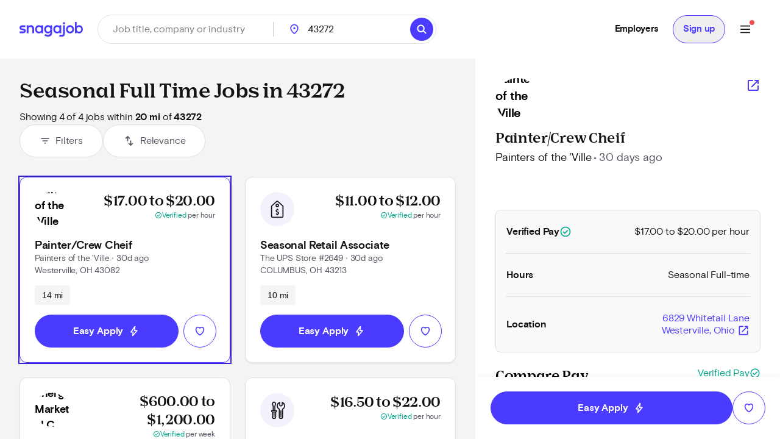

--- FILE ---
content_type: text/html; charset=utf-8
request_url: https://www.snagajob.com/find-jobs/x-seasonal+full+time
body_size: 25867
content:
<!DOCTYPE html><html lang="en"><head><link rel="preconnect" href="https://fonts.gstatic.com" crossorigin="">
  <meta charset="utf-8">
  <title>Seasonal Full Time Jobs - Now Hiring | Snagajob</title>
  <base href="/">
  <meta name="viewport" content="width=device-width, initial-scale=1">
  <meta name="google-site-verification" content="TeCRKtPW1oYWIAZ5frm-NWW1SNUYSvC29YiTegxDnts">
  <meta name="theme-color" content="#FFFFFF">
  <link rel="icon" type="image/x-icon" href="v2assets/saj/favicons/favicon.ico">
  <link rel="icon" sizes="192x192" href="v2assets/images/icons/icon.png">
  <link rel="apple-touch-icon" href="v2assets/images/icons/icon.png">
  <meta name="msapplication-square310x310logo" content="v2assets/images/icons/icon_largetile.png">
  <meta name="msapplication-square70x70logo" content="v2assets/images/icons/icon_smalltile.png">
  <meta name="msapplication-square150x150logo" content="v2assets/images/icons/icon_mediumtile.png">
  <meta name="msapplication-wide310x150logo" content="v2assets/images/icons/icon_widetile.png">
  <meta property="og:image" content="v2assets/images/facebook_site_share.png">
  <meta property="og:image:width" content="2500">
  <meta property="og:image:height" content="1313">
  <link rel="preload" as="font" type="font/woff2" href="v2assets/saj/fonts/basis-grotesque/basis-grotesque-bold.woff2" crossorigin="" async="">
  <link rel="preload" as="font" type="font/woff2" href="v2assets/saj/fonts/basis-grotesque/basis-grotesque-regular.woff2" crossorigin="" async="">
  <link rel="preload" as="font" type="font/woff2" href="v2assets/saj/fonts/snagajob-nib/snagajob-nib-bold.woff2" crossorigin="" async="">
  <link rel="preconnect" href="https://www.gstatic.com" crossorigin="">
  <link rel="preconnect" href="https://www.google.com" crossorigin="">
  <link rel="dns-prefetch" href="https://origin.xtlo.net" crossorigin="">
  <link rel="dns-prefetch" href="https://www.gstatic.com" crossorigin="">
  <link rel="dns-prefetch" href="https://www.google.com" crossorigin="">
  <link rel="dns-prefetch" href="https://mboxedge34.tt.omtrdc.net" crossorigin="">
  <link rel="manifest" href="v2assets/json/manifest.json">
  <style>@font-face{font-family:'Material Symbols Rounded';font-style:normal;font-weight:400;font-display:block;src:url(https://fonts.gstatic.com/s/materialsymbolsrounded/v311/syl0-zNym6YjUruM-QrEh7-nyTnjDwKNJ_190FjpZIvDmUSVOK7BDB_Qb9vUSzq3wzLK-P0J-V_Zs-QtQth3-jOcbTCVpeRL2w5rwZu2rIelXxc.woff2) format('woff2');}.material-symbols-rounded{font-family:'Material Symbols Rounded';font-weight:normal;font-style:normal;font-size:24px;line-height:1;letter-spacing:normal;text-transform:none;display:inline-block;white-space:nowrap;word-wrap:normal;direction:ltr;-webkit-font-feature-settings:'liga';-webkit-font-smoothing:antialiased;}</style>
<link rel="stylesheet" href="seeker-app/styles.c0664db8ff6346a1.css"><style ng-app-id="ng">[_nghost-ng-c3469829097]:empty{display:none}

/*# sourceMappingURL=mobile-navigation-bar.component.ts-angular-inline--46.css.map*/</style><style ng-app-id="ng">[_nghost-ng-c2352292980]{--tw-bg-opacity: 1;background-color:rgb(244 244 245 / var(--tw-bg-opacity));min-height:calc(100vh - 164px)}[_nghost-ng-c2352292980]     #filter-button+span{--tw-ring-offset-shadow: var(--tw-ring-inset) 0 0 0 var(--tw-ring-offset-width) var(--tw-ring-offset-color);--tw-ring-shadow: var(--tw-ring-inset) 0 0 0 calc(0px + var(--tw-ring-offset-width)) var(--tw-ring-color);box-shadow:var(--tw-ring-offset-shadow),var(--tw-ring-shadow),var(--tw-shadow, 0 0 #0000)}.scrollbar[_ngcontent-ng-c2352292980]{-webkit-overflow-scrolling:touch}.scrollbar[_ngcontent-ng-c2352292980]::-webkit-scrollbar{-webkit-appearance:none;width:16px}.scrollbar[_ngcontent-ng-c2352292980]::-webkit-scrollbar-track{-webkit-box-shadow:inset 0 0 6px rgba(0,0,0,.2)}.scrollbar[_ngcontent-ng-c2352292980]::-webkit-scrollbar-thumb{border:4px solid rgba(0,0,0,0);background-clip:padding-box;-webkit-border-radius:8px;background-color:#00000026;-webkit-box-shadow:inset -1px -1px 0 rgba(0,0,0,.05),inset 1px 1px 0 rgba(0,0,0,.05);min-height:240px}.scrollbar[_ngcontent-ng-c2352292980]::-webkit-scrollbar-button{width:0;height:0;display:none}.scrollbar[_ngcontent-ng-c2352292980]::-webkit-scrollbar-corner{background-color:transparent}.empty-search-results-container[_ngcontent-ng-c2352292980]{height:calc(100vh - 88px);-webkit-overflow-scrolling:touch}[_nghost-ng-c2352292980]     .mat-drawer-container-has-open .mat-drawer-content{display:none}@media (min-width: 960px){[_nghost-ng-c2352292980]     .mat-drawer-container-has-open .mat-drawer-content{display:block}}  .mat-drawer-container.mat-drawer-container-explicit-backdrop{position:unset!important}  .mat-drawer-container.mat-drawer-container-explicit-backdrop   .mat-drawer-content{position:unset!important}</style><link rel="canonical" href="https://www.snagajob.com/find-jobs/x-seasonal+full+time"><meta property="og:url" content="https://www.snagajob.com/find-jobs/x-seasonal+full+time"><meta name="twitter:site:id" content="14117433"><style ng-app-id="ng">.mat-drawer-container{position:relative;z-index:1;color:var(--mat-sidenav-content-text-color);background-color:var(--mat-sidenav-content-background-color);box-sizing:border-box;-webkit-overflow-scrolling:touch;display:block;overflow:hidden}.mat-drawer-container[fullscreen]{top:0;left:0;right:0;bottom:0;position:absolute}.mat-drawer-container[fullscreen].mat-drawer-container-has-open{overflow:hidden}.mat-drawer-container.mat-drawer-container-explicit-backdrop .mat-drawer-side{z-index:3}.mat-drawer-container.ng-animate-disabled .mat-drawer-backdrop,.mat-drawer-container.ng-animate-disabled .mat-drawer-content,.ng-animate-disabled .mat-drawer-container .mat-drawer-backdrop,.ng-animate-disabled .mat-drawer-container .mat-drawer-content{transition:none}.mat-drawer-backdrop{top:0;left:0;right:0;bottom:0;position:absolute;display:block;z-index:3;visibility:hidden}.mat-drawer-backdrop.mat-drawer-shown{visibility:visible;background-color:var(--mat-sidenav-scrim-color)}.mat-drawer-transition .mat-drawer-backdrop{transition-duration:400ms;transition-timing-function:cubic-bezier(0.25, 0.8, 0.25, 1);transition-property:background-color,visibility}.cdk-high-contrast-active .mat-drawer-backdrop{opacity:.5}.mat-drawer-content{position:relative;z-index:1;display:block;height:100%;overflow:auto}.mat-drawer-transition .mat-drawer-content{transition-duration:400ms;transition-timing-function:cubic-bezier(0.25, 0.8, 0.25, 1);transition-property:transform,margin-left,margin-right}.mat-drawer{box-shadow:0px 8px 10px -5px rgba(0, 0, 0, 0.2), 0px 16px 24px 2px rgba(0, 0, 0, 0.14), 0px 6px 30px 5px rgba(0, 0, 0, 0.12);position:relative;z-index:4;color:var(--mat-sidenav-container-text-color);background-color:var(--mat-sidenav-container-background-color);border-top-right-radius:var(--mat-sidenav-container-shape);border-bottom-right-radius:var(--mat-sidenav-container-shape);display:block;position:absolute;top:0;bottom:0;z-index:3;outline:0;box-sizing:border-box;overflow-y:auto;transform:translate3d(-100%, 0, 0)}.cdk-high-contrast-active .mat-drawer,.cdk-high-contrast-active [dir=rtl] .mat-drawer.mat-drawer-end{border-right:solid 1px currentColor}.cdk-high-contrast-active [dir=rtl] .mat-drawer,.cdk-high-contrast-active .mat-drawer.mat-drawer-end{border-left:solid 1px currentColor;border-right:none}.mat-drawer.mat-drawer-side{z-index:2}.mat-drawer.mat-drawer-end{right:0;transform:translate3d(100%, 0, 0);border-top-left-radius:var(--mat-sidenav-container-shape);border-bottom-left-radius:var(--mat-sidenav-container-shape);border-top-right-radius:0;border-bottom-right-radius:0}[dir=rtl] .mat-drawer{border-top-left-radius:var(--mat-sidenav-container-shape);border-bottom-left-radius:var(--mat-sidenav-container-shape);border-top-right-radius:0;border-bottom-right-radius:0;transform:translate3d(100%, 0, 0)}[dir=rtl] .mat-drawer.mat-drawer-end{border-top-right-radius:var(--mat-sidenav-container-shape);border-bottom-right-radius:var(--mat-sidenav-container-shape);border-top-left-radius:0;border-bottom-left-radius:0;left:0;right:auto;transform:translate3d(-100%, 0, 0)}.mat-drawer[style*="visibility: hidden"]{display:none}.mat-drawer-side{box-shadow:none;border-right-color:var(--mat-sidenav-container-divider-color);border-right-width:1px;border-right-style:solid}.mat-drawer-side.mat-drawer-end{border-left-color:var(--mat-sidenav-container-divider-color);border-left-width:1px;border-left-style:solid;border-right:none}[dir=rtl] .mat-drawer-side{border-left-color:var(--mat-sidenav-container-divider-color);border-left-width:1px;border-left-style:solid;border-right:none}[dir=rtl] .mat-drawer-side.mat-drawer-end{border-right-color:var(--mat-sidenav-container-divider-color);border-right-width:1px;border-right-style:solid;border-left:none}.mat-drawer-inner-container{width:100%;height:100%;overflow:auto;-webkit-overflow-scrolling:touch}.mat-sidenav-fixed{position:fixed}</style><style ng-app-id="ng">[_nghost-ng-c3545330130]{display:block;width:100%}.stickyHeader[_nghost-ng-c3545330130]{position:sticky;top:0;z-index:20}@media (min-width: 960px){.stickyHeader[_nghost-ng-c3545330130]{position:static;z-index:0}}.transparent-background[_nghost-ng-c3545330130]   header[_ngcontent-ng-c3545330130]{background:transparent}[_nghost-ng-c3545330130]   .updates-drawer-container[_ngcontent-ng-c3545330130]{overflow:visible;z-index:50}[_nghost-ng-c3545330130]   .updates-drawer-container[_ngcontent-ng-c3545330130]   .mat-drawer[_ngcontent-ng-c3545330130]{width:100vw;height:100vh;background-color:#fff;position:fixed;top:0;box-shadow:-4px 0 8px -5px #29283666}@media (min-width: 600px){[_nghost-ng-c3545330130]   .updates-drawer-container[_ngcontent-ng-c3545330130]   .mat-drawer[_ngcontent-ng-c3545330130]{height:calc(100vh - 102px);width:340px}}</style><style ng-app-id="ng">[_nghost-ng-c1582118416]{display:block;width:100%}[_nghost-ng-c1582118416]   header[_ngcontent-ng-c1582118416]{min-height:78px}[_nghost-ng-c1582118416]   header.no-padding[_ngcontent-ng-c1582118416]{padding-top:0;padding-bottom:0}[_nghost-ng-c1582118416]   header[_ngcontent-ng-c1582118416]     nav-item{margin-right:0}[_nghost-ng-c1582118416]   .login-button-container[_ngcontent-ng-c1582118416]   button[_ngcontent-ng-c1582118416], [_nghost-ng-c1582118416]   .login-button-container[_ngcontent-ng-c1582118416]   a[_ngcontent-ng-c1582118416]{width:100%}[_nghost-ng-c1582118416]   mobile-menu-header[_ngcontent-ng-c1582118416]   button[_ngcontent-ng-c1582118416]{background:none;border:none;padding:0}[_nghost-ng-c1582118416]   .top-level-nav[_ngcontent-ng-c1582118416]{background:none;color:inherit;font:inherit;cursor:pointer;outline:inherit;width:100%;display:flex;align-items:center;justify-content:space-between}</style><style ng-app-id="ng">[_nghost-ng-c1477460928]{display:grid;align-items:center;color:#fff;padding:12px 16px;position:relative;background:#fff;grid-template-columns:auto 1fr;min-height:102px}@media (min-width: 960px){[_nghost-ng-c1477460928]{grid-template-columns:auto auto 1fr;padding:12px 32px}}[_nghost-ng-c1477460928]   .logo-container[_ngcontent-ng-c1477460928], [_nghost-ng-c1477460928]   .logo-container[_ngcontent-ng-c1477460928]   a[_ngcontent-ng-c1477460928]{display:flex}.utility-nav[_nghost-ng-c1477460928]   .logo-container[_ngcontent-ng-c1477460928]{display:none}.utility-nav[_nghost-ng-c1477460928]   .nav-container[_ngcontent-ng-c1477460928]{grid-column:1/3;grid-row:1/2;justify-content:space-evenly}@media (min-width: 960px){.utility-nav[_nghost-ng-c1477460928]   .logo-container[_ngcontent-ng-c1477460928]{display:block}.utility-nav[_nghost-ng-c1477460928]   .nav-container[_ngcontent-ng-c1477460928]{grid-column:3/4;grid-row:1/2;display:flex;justify-content:flex-end}}[_nghost-ng-c1477460928]   .logo[_ngcontent-ng-c1477460928]{width:120px;grid-column:1/2;grid-row:1/2}[_nghost-ng-c1477460928]   .icon-search[_ngcontent-ng-c1477460928]{font-size:28px;color:#fff}[_nghost-ng-c1477460928]   freeform-search-control[_ngcontent-ng-c1477460928]{grid-column:1/4;grid-row:2/3;margin-right:0}[_nghost-ng-c1477460928]   freeform-search-control.search-top-indent[_ngcontent-ng-c1477460928]{margin-bottom:16px}@media (min-width: 600px){[_nghost-ng-c1477460928]   freeform-search-control[_ngcontent-ng-c1477460928]{grid-column:2/3;grid-row:1/2;margin-right:16px}[_nghost-ng-c1477460928]   freeform-search-control.search-top-indent[_ngcontent-ng-c1477460928]{margin-bottom:0}}[_nghost-ng-c1477460928]   .nav-container[_ngcontent-ng-c1477460928]{grid-column:3/4;grid-row:1/2;justify-content:flex-end;display:flex;flex:1;white-space:nowrap}</style><style ng-app-id="ng">[_nghost-ng-c2821351550]{position:relative}[_nghost-ng-c2821351550]   .default-subnav[_ngcontent-ng-c2821351550]{border-radius:8px;box-shadow:0 2px 4px -1px #0003,0 4px 5px #00000024,0 1px 10px #0000001f;overflow:auto;padding:0;position:absolute;top:100%;z-index:1001}[_nghost-ng-c2821351550]   .old-button.nav-item[_ngcontent-ng-c2821351550]{border:0;font-size:16px;background:transparent}[_nghost-ng-c2821351550]   .old-button.nav-item[_ngcontent-ng-c2821351550]:focus-visible{outline-offset:2px}[_nghost-ng-c2821351550]   .old-button.nav-item.show-border[_ngcontent-ng-c2821351550]{padding:8px 24px;line-height:14px;border-radius:20px;border:1px solid #d9d9fc}[_nghost-ng-c2821351550]   a[_ngcontent-ng-c2821351550], [_nghost-ng-c2821351550]   .old-button[_ngcontent-ng-c2821351550], [_nghost-ng-c2821351550]   div[_ngcontent-ng-c2821351550], [_nghost-ng-c2821351550]   span.item-content[_ngcontent-ng-c2821351550]{display:flex;align-items:center;font-size:15px;line-height:20px;letter-spacing:-.02em;font-weight:700}[_nghost-ng-c2821351550]   a[_ngcontent-ng-c2821351550]   span.item-content.has-icon[_ngcontent-ng-c2821351550], [_nghost-ng-c2821351550]   .old-button[_ngcontent-ng-c2821351550]   span.item-content.has-icon[_ngcontent-ng-c2821351550], [_nghost-ng-c2821351550]   div[_ngcontent-ng-c2821351550]   span.item-content.has-icon[_ngcontent-ng-c2821351550], [_nghost-ng-c2821351550]   span.item-content[_ngcontent-ng-c2821351550]   span.item-content.has-icon[_ngcontent-ng-c2821351550]{flex-direction:column}[_nghost-ng-c2821351550]   a[_ngcontent-ng-c2821351550]   span.item-content.has-icon[_ngcontent-ng-c2821351550]   .menu-item-text[_ngcontent-ng-c2821351550], [_nghost-ng-c2821351550]   .old-button[_ngcontent-ng-c2821351550]   span.item-content.has-icon[_ngcontent-ng-c2821351550]   .menu-item-text[_ngcontent-ng-c2821351550], [_nghost-ng-c2821351550]   div[_ngcontent-ng-c2821351550]   span.item-content.has-icon[_ngcontent-ng-c2821351550]   .menu-item-text[_ngcontent-ng-c2821351550], [_nghost-ng-c2821351550]   span.item-content[_ngcontent-ng-c2821351550]   span.item-content.has-icon[_ngcontent-ng-c2821351550]   .menu-item-text[_ngcontent-ng-c2821351550]{margin-left:8px}@media (max-width: 599.99px),(min-width: 600px) and (max-width: 959.99px),(min-width: 960px) and (max-width: 1279.99px){[_nghost-ng-c2821351550]   a[_ngcontent-ng-c2821351550]   span.item-content.has-icon[_ngcontent-ng-c2821351550]   .menu-item-text[_ngcontent-ng-c2821351550], [_nghost-ng-c2821351550]   .old-button[_ngcontent-ng-c2821351550]   span.item-content.has-icon[_ngcontent-ng-c2821351550]   .menu-item-text[_ngcontent-ng-c2821351550], [_nghost-ng-c2821351550]   div[_ngcontent-ng-c2821351550]   span.item-content.has-icon[_ngcontent-ng-c2821351550]   .menu-item-text[_ngcontent-ng-c2821351550], [_nghost-ng-c2821351550]   span.item-content[_ngcontent-ng-c2821351550]   span.item-content.has-icon[_ngcontent-ng-c2821351550]   .menu-item-text[_ngcontent-ng-c2821351550]{font-size:14px;font-weight:600;margin-top:8px;line-height:20px}[_nghost-ng-c2821351550]   a[_ngcontent-ng-c2821351550]   span.item-content.has-icon[_ngcontent-ng-c2821351550]   .nav-icon[_ngcontent-ng-c2821351550], [_nghost-ng-c2821351550]   .old-button[_ngcontent-ng-c2821351550]   span.item-content.has-icon[_ngcontent-ng-c2821351550]   .nav-icon[_ngcontent-ng-c2821351550], [_nghost-ng-c2821351550]   div[_ngcontent-ng-c2821351550]   span.item-content.has-icon[_ngcontent-ng-c2821351550]   .nav-icon[_ngcontent-ng-c2821351550], [_nghost-ng-c2821351550]   span.item-content[_ngcontent-ng-c2821351550]   span.item-content.has-icon[_ngcontent-ng-c2821351550]   .nav-icon[_ngcontent-ng-c2821351550]{margin-right:0}}[_nghost-ng-c2821351550]   a[_ngcontent-ng-c2821351550], [_nghost-ng-c2821351550]   .old-button[_ngcontent-ng-c2821351550]{padding:12px 16px}[_nghost-ng-c2821351550]   .no-padding[_ngcontent-ng-c2821351550]   a[_ngcontent-ng-c2821351550], [_nghost-ng-c2821351550]   .no-padding[_ngcontent-ng-c2821351550]   .old-button[_ngcontent-ng-c2821351550]{padding:0}.selected[_nghost-ng-c2821351550]   a[_ngcontent-ng-c2821351550], .selected[_nghost-ng-c2821351550]   .old-button[_ngcontent-ng-c2821351550], .selected[_nghost-ng-c2821351550]   div[_ngcontent-ng-c2821351550], .selected[_nghost-ng-c2821351550]   span.item-content[_ngcontent-ng-c2821351550]{color:#4b3bff}  .mat-mdc-menu-panel.mat-mdc-menu-panel{border-radius:8px!important;background-color:#fff}  .mat-mdc-menu-panel.mat-mdc-menu-panel.custom-subnav{max-width:556px;max-height:800px}  .mat-mdc-menu-panel.mat-mdc-menu-panel .mat-mdc-menu-content{padding:0}</style><style ng-app-id="ng">mat-menu{display:none}.mat-mdc-menu-content{margin:0;padding:8px 0;list-style-type:none}.mat-mdc-menu-content:focus{outline:none}.mat-mdc-menu-content,.mat-mdc-menu-content .mat-mdc-menu-item .mat-mdc-menu-item-text{-moz-osx-font-smoothing:grayscale;-webkit-font-smoothing:antialiased;white-space:normal;font-family:var(--mat-menu-item-label-text-font);line-height:var(--mat-menu-item-label-text-line-height);font-size:var(--mat-menu-item-label-text-size);letter-spacing:var(--mat-menu-item-label-text-tracking);font-weight:var(--mat-menu-item-label-text-weight)}.mat-mdc-menu-panel{min-width:112px;max-width:280px;overflow:auto;-webkit-overflow-scrolling:touch;box-sizing:border-box;outline:0;border-radius:var(--mat-menu-container-shape);background-color:var(--mat-menu-container-color);will-change:transform,opacity}.mat-mdc-menu-panel.ng-animating{pointer-events:none}.cdk-high-contrast-active .mat-mdc-menu-panel{outline:solid 1px}.mat-mdc-menu-item{display:flex;position:relative;align-items:center;justify-content:flex-start;overflow:hidden;padding:0;padding-left:16px;padding-right:16px;-webkit-user-select:none;user-select:none;cursor:pointer;outline:none;border:none;-webkit-tap-highlight-color:rgba(0,0,0,0);cursor:pointer;width:100%;text-align:left;box-sizing:border-box;color:inherit;font-size:inherit;background:none;text-decoration:none;margin:0;align-items:center;min-height:48px}.mat-mdc-menu-item:focus{outline:none}[dir=rtl] .mat-mdc-menu-item,.mat-mdc-menu-item[dir=rtl]{padding-left:16px;padding-right:16px}.mat-mdc-menu-item::-moz-focus-inner{border:0}.mat-mdc-menu-item,.mat-mdc-menu-item:visited,.mat-mdc-menu-item:link{color:var(--mat-menu-item-label-text-color)}.mat-mdc-menu-item .mat-icon-no-color,.mat-mdc-menu-item .mat-mdc-menu-submenu-icon{color:var(--mat-menu-item-icon-color)}.mat-mdc-menu-item[disabled]{cursor:default;opacity:.38}.mat-mdc-menu-item[disabled]::after{display:block;position:absolute;content:"";top:0;left:0;bottom:0;right:0}.mat-mdc-menu-item .mat-icon{margin-right:16px}[dir=rtl] .mat-mdc-menu-item{text-align:right}[dir=rtl] .mat-mdc-menu-item .mat-icon{margin-right:0;margin-left:16px}.mat-mdc-menu-item.mat-mdc-menu-item-submenu-trigger{padding-right:32px}[dir=rtl] .mat-mdc-menu-item.mat-mdc-menu-item-submenu-trigger{padding-right:16px;padding-left:32px}.mat-mdc-menu-item:not([disabled]):hover{background-color:var(--mat-menu-item-hover-state-layer-color)}.mat-mdc-menu-item:not([disabled]).cdk-program-focused,.mat-mdc-menu-item:not([disabled]).cdk-keyboard-focused,.mat-mdc-menu-item:not([disabled]).mat-mdc-menu-item-highlighted{background-color:var(--mat-menu-item-focus-state-layer-color)}.cdk-high-contrast-active .mat-mdc-menu-item{margin-top:1px}.mat-mdc-menu-submenu-icon{position:absolute;top:50%;right:16px;transform:translateY(-50%);width:5px;height:10px;fill:currentColor}[dir=rtl] .mat-mdc-menu-submenu-icon{right:auto;left:16px;transform:translateY(-50%) scaleX(-1)}.cdk-high-contrast-active .mat-mdc-menu-submenu-icon{fill:CanvasText}.mat-mdc-menu-item .mat-mdc-menu-ripple{top:0;left:0;right:0;bottom:0;position:absolute;pointer-events:none}</style><style ng-app-id="ng">[_nghost-ng-c223820081]   .nav-link[_ngcontent-ng-c223820081]{padding:12px 16px!important;line-height:20px!important;box-sizing:border-box}[_nghost-ng-c223820081]   .nav-link[_ngcontent-ng-c223820081]:focus-visible{border-bottom:0;border-top:0}</style><style ng-app-id="ng">[_nghost-ng-c1680317891]{position:relative;display:grid;grid-gap:1px;font-size:16px;padding:0;background-color:#fff;border-radius:32px;grid-template-columns:1fr 52px}@media (min-width: 960px){[_nghost-ng-c1680317891]{grid-template-columns:minmax(150px,1fr) minmax(150px,250px) 110px auto}}.mobile[_nghost-ng-c1680317891]{grid-template-columns:1fr}[_nghost-ng-c1680317891]   .location-hint-location[_ngcontent-ng-c1680317891]{display:none;left:288px}@media (min-width: 960px){[_nghost-ng-c1680317891]   .location-hint-location[_ngcontent-ng-c1680317891]{display:inline-block}}[_nghost-ng-c1680317891]   .location-hint-search[_ngcontent-ng-c1680317891]{display:inline-block;margin-top:30px}@media (min-width: 960px){[_nghost-ng-c1680317891]   .location-hint-search[_ngcontent-ng-c1680317891]{display:none;margin-top:0}}[_nghost-ng-c1680317891]   location-search[_ngcontent-ng-c1680317891]{grid-column:1;-ms-grid-column:1}@media (min-width: 960px){[_nghost-ng-c1680317891]   location-search[_ngcontent-ng-c1680317891]{grid-column:2;-ms-grid-column:3}}[_nghost-ng-c1680317891]   location-search.alternate[_ngcontent-ng-c1680317891]{grid-column:1/span 2}[_nghost-ng-c1680317891]   distance-dropdown[_ngcontent-ng-c1680317891]{grid-column:2;-ms-grid-column:2}@media (min-width: 960px){[_nghost-ng-c1680317891]   distance-dropdown[_ngcontent-ng-c1680317891]{grid-column:3;-ms-grid-column:5}}[_nghost-ng-c1680317891]   distance-dropdown.alternate[_ngcontent-ng-c1680317891]{display:none}[_nghost-ng-c1680317891]   .location-radius-box-shadow[_ngcontent-ng-c1680317891]{grid-column:1/3;grid-row:2;box-shadow:0 2px 8px #29283666}@media (min-width: 960px){[_nghost-ng-c1680317891]   .location-radius-box-shadow[_ngcontent-ng-c1680317891]{display:none}}[_nghost-ng-c1680317891]   search-button[_ngcontent-ng-c1680317891]{display:contents}.mobile-search[_nghost-ng-c1680317891]{display:grid!important;border:1px solid #dfdfe1;height:56px;padding-left:2px;padding-right:2px;box-shadow:0 2px 4px #0000000a}[_nghost-ng-c1680317891]   .location-radius-box-shadow[_ngcontent-ng-c1680317891]{box-shadow:none}.header[_nghost-ng-c1680317891]{height:56px;border:1px solid #dfdfe1;padding:0;margin-left:0}.header[_nghost-ng-c1680317891]   keyword-search[_ngcontent-ng-c1680317891]{width:calc(100% - 56px);box-shadow:none}.header[_nghost-ng-c1680317891]   keyword-search[_ngcontent-ng-c1680317891]   input[_ngcontent-ng-c1680317891]{height:54px;padding-left:24px}.header[_nghost-ng-c1680317891]   keyword-search[_ngcontent-ng-c1680317891]   input[_ngcontent-ng-c1680317891]:focus{border-bottom:none}.header[_nghost-ng-c1680317891]   keyword-search[_ngcontent-ng-c1680317891]   icon-close[_ngcontent-ng-c1680317891]{display:none}.header[_nghost-ng-c1680317891]   location-search[_ngcontent-ng-c1680317891]{display:none}@media (min-width: 960px){.header[_nghost-ng-c1680317891]{height:48px;border:1px solid #dfdfe1;padding:0}.header[_nghost-ng-c1680317891]   keyword-search[_ngcontent-ng-c1680317891]{width:288px}.header[_nghost-ng-c1680317891]   keyword-search[_ngcontent-ng-c1680317891]:after{content:"";border-right:1px solid #cfcfd1;height:24px}.header[_nghost-ng-c1680317891]   keyword-search[_ngcontent-ng-c1680317891]   input[_ngcontent-ng-c1680317891]{height:46px;padding-left:0;border-radius:23px}.header[_nghost-ng-c1680317891]   keyword-search[_ngcontent-ng-c1680317891]   icon-close[_ngcontent-ng-c1680317891]{display:block}.header[_nghost-ng-c1680317891]   location-search[_ngcontent-ng-c1680317891]{display:block}.header[_nghost-ng-c1680317891]   location-search[_ngcontent-ng-c1680317891]   .location-pin[_ngcontent-ng-c1680317891]{top:12px!important}.header[_nghost-ng-c1680317891]   location-search[_ngcontent-ng-c1680317891]   input[_ngcontent-ng-c1680317891]{height:46px;border-radius:23px}.header[_nghost-ng-c1680317891]   search-flyout[_ngcontent-ng-c1680317891]{margin-top:8px!important}[_nghost-ng-c1680317891]   keyword-search[_ngcontent-ng-c1680317891], [_nghost-ng-c1680317891]   location-search[_ngcontent-ng-c1680317891]{display:inline-flex;align-items:center}.homePage[_nghost-ng-c1680317891]{width:930px;grid-template-columns:370px minmax(100px,1fr) 96px 64px}.homePage[_nghost-ng-c1680317891]   keyword-search[_ngcontent-ng-c1680317891]:after, .homePage[_nghost-ng-c1680317891]   location-search[_ngcontent-ng-c1680317891]:after{content:"";border-right:1px solid #cfcfd1;height:24px}}</style><style ng-app-id="ng">[_nghost-ng-c1144289301]{display:inline-block;position:relative}[_nghost-ng-c1144289301]   input.no-focus-indicator[_ngcontent-ng-c1144289301]:focus, [_nghost-ng-c1144289301]   input.no-focus-indicator[_ngcontent-ng-c1144289301]:focus-visible{outline:none}[_nghost-ng-c1144289301]   input.no-focus-indicator.focus-visible[_ngcontent-ng-c1144289301], [_nghost-ng-c1144289301]   input.no-focus-indicator.focus[_ngcontent-ng-c1144289301]{outline:none}[_nghost-ng-c1144289301]   input[_ngcontent-ng-c1144289301]{-webkit-appearance:none;width:100%;border:none;font-size:inherit;line-height:44px;padding:0 24px;border-radius:27px;height:54px;color:#131215}@media (min-width: 960px){[_nghost-ng-c1144289301]   input[_ngcontent-ng-c1144289301]{height:64px;border-radius:32px}}[_nghost-ng-c1144289301]   input[_ngcontent-ng-c1144289301]::placeholder{color:#7e7d86}[_nghost-ng-c1144289301]   input.header[_ngcontent-ng-c1144289301]{height:46px;border-radius:23px}[_nghost-ng-c1144289301]   input.header[_ngcontent-ng-c1144289301]:focus{border-bottom:none}[_nghost-ng-c1144289301]   input.header[_ngcontent-ng-c1144289301]   icon-close[_ngcontent-ng-c1144289301]{display:none}[_nghost-ng-c1144289301]   input[type=search][_ngcontent-ng-c1144289301]::-webkit-search-decoration, [_nghost-ng-c1144289301]   input[type=search][_ngcontent-ng-c1144289301]::-webkit-search-cancel-button, [_nghost-ng-c1144289301]   input[type=search][_ngcontent-ng-c1144289301]::-webkit-search-results-button, [_nghost-ng-c1144289301]   input[type=search][_ngcontent-ng-c1144289301]::-webkit-search-results-decoration{display:none}[_nghost-ng-c1144289301]   i[_ngcontent-ng-c1144289301]{position:absolute;top:calc(50% - 10px);width:20px;height:20px;font-size:20px;color:#292836}[_nghost-ng-c1144289301]   i.icon-search[_ngcontent-ng-c1144289301]{left:12px}[_nghost-ng-c1144289301]   i.icon-close[_ngcontent-ng-c1144289301]{right:12px;cursor:pointer}[_nghost-ng-c1144289301]   i.icon--active[_ngcontent-ng-c1144289301]{color:#4d64f8}[_nghost-ng-c1144289301]   .search-overlay[_ngcontent-ng-c1144289301]{top:104px;box-shadow:initial;padding:16px;width:calc(100vw - 38px);max-height:calc(100vh - 180px);max-height:calc(100dvh - 180px);overflow-y:auto;-webkit-overflow-scrolling:touch;overscroll-behavior:contain;will-change:scroll-position;transform:translateZ(0);-webkit-transform:translateZ(0)}[_nghost-ng-c1144289301]   .search-overlay[_ngcontent-ng-c1144289301]   saj-chip[_ngcontent-ng-c1144289301]{touch-action:manipulation;-webkit-tap-highlight-color:transparent}@supports (-webkit-touch-callout: none) and (not (translate: none)){[_nghost-ng-c1144289301]   .search-overlay[_ngcontent-ng-c1144289301]   saj-chip[_ngcontent-ng-c1144289301]:not(:last-child){margin-bottom:8px;margin-right:8px}}[_nghost-ng-c1144289301]   search-flyout[_ngcontent-ng-c1144289301]{margin-top:24px;border-radius:8px;max-height:calc(100vh - 250px);max-height:calc(100dvh - 250px);overflow-y:auto;-webkit-overflow-scrolling:touch;overscroll-behavior:contain}[_nghost-ng-c1144289301]   search-flyout.dynamic-default-test[_ngcontent-ng-c1144289301]{width:380px}[_nghost-ng-c1144289301]   .typeahead-prediction[_ngcontent-ng-c1144289301]{min-height:40px}[_nghost-ng-c1144289301]   .typeahead-prediction--loading[_ngcontent-ng-c1144289301]{display:flex;justify-content:center;padding:12px 16px}[_nghost-ng-c1144289301]   .typeahead-prediction--item[_ngcontent-ng-c1144289301]{touch-action:manipulation;-webkit-tap-highlight-color:transparent}[_nghost-ng-c1144289301]   .typeahead-prediction--item[_ngcontent-ng-c1144289301]:hover, [_nghost-ng-c1144289301]   .typeahead-prediction--item[_ngcontent-ng-c1144289301]:focus{background-color:#edeffe;cursor:pointer}[_nghost-ng-c1144289301]   .typeahead-prediction--item[_ngcontent-ng-c1144289301]:focus{border:none;outline:none}</style><style ng-app-id="ng">[_nghost-ng-c1938976515]{display:block;position:relative}[_nghost-ng-c1938976515]   input.no-focus-indicator[_ngcontent-ng-c1938976515]:focus, [_nghost-ng-c1938976515]   input.no-focus-indicator[_ngcontent-ng-c1938976515]:focus-visible{outline:none}[_nghost-ng-c1938976515]   input.no-focus-indicator.focus-visible[_ngcontent-ng-c1938976515], [_nghost-ng-c1938976515]   input.no-focus-indicator.focus[_ngcontent-ng-c1938976515]{outline:none}[_nghost-ng-c1938976515]   input[_ngcontent-ng-c1938976515]{width:100%;height:64px;padding:0 40px 0 56px;border-radius:32px;border:none;font-size:inherit;line-height:44px;-webkit-appearance:none;color:#131215}[_nghost-ng-c1938976515]   input.header[_ngcontent-ng-c1938976515]{height:46px;border-radius:23px}[_nghost-ng-c1938976515]   input[_ngcontent-ng-c1938976515]::placeholder{color:#7e7d86}[_nghost-ng-c1938976515]   input[type=search][_ngcontent-ng-c1938976515]::-webkit-search-decoration, [_nghost-ng-c1938976515]   input[type=search][_ngcontent-ng-c1938976515]::-webkit-search-cancel-button, [_nghost-ng-c1938976515]   input[type=search][_ngcontent-ng-c1938976515]::-webkit-search-results-button, [_nghost-ng-c1938976515]   input[type=search][_ngcontent-ng-c1938976515]::-webkit-search-results-decoration{display:none}[_nghost-ng-c1938976515]   .current-location[_ngcontent-ng-c1938976515], [_nghost-ng-c1938976515]   .location-list--item[_ngcontent-ng-c1938976515], [_nghost-ng-c1938976515]   .icon--search-box[_ngcontent-ng-c1938976515]{cursor:pointer}[_nghost-ng-c1938976515]   .current-location[_ngcontent-ng-c1938976515], [_nghost-ng-c1938976515]   .location-list--item[_ngcontent-ng-c1938976515]{padding:12px 16px;transition:background-color .3s ease-out}[_nghost-ng-c1938976515]   .current-location[_ngcontent-ng-c1938976515]:hover, [_nghost-ng-c1938976515]   .current-location[_ngcontent-ng-c1938976515]:focus, [_nghost-ng-c1938976515]   .location-list--item[_ngcontent-ng-c1938976515]:hover, [_nghost-ng-c1938976515]   .location-list--item[_ngcontent-ng-c1938976515]:focus{background-color:#edeffe}[_nghost-ng-c1938976515]   .current-location[_ngcontent-ng-c1938976515]:focus, [_nghost-ng-c1938976515]   .location-list--item[_ngcontent-ng-c1938976515]:focus{border:none;outline:none}[_nghost-ng-c1938976515]   .search-overlay[_ngcontent-ng-c1938976515]{top:115px;box-shadow:initial;padding:0;width:calc(100vw - 32px)}[_nghost-ng-c1938976515]   .search-overlay.alternate[_ngcontent-ng-c1938976515]{top:44px}[_nghost-ng-c1938976515]   .search-overlay[_ngcontent-ng-c1938976515]   .current-location[_ngcontent-ng-c1938976515], [_nghost-ng-c1938976515]   .search-overlay[_ngcontent-ng-c1938976515]   .location-list--item[_ngcontent-ng-c1938976515]{padding-left:0}[_nghost-ng-c1938976515]   .typeahead-prediction[_ngcontent-ng-c1938976515]{min-height:40px}[_nghost-ng-c1938976515]   .typeahead-prediction--loading[_ngcontent-ng-c1938976515]{display:flex;justify-content:center;padding:12px 16px}[_nghost-ng-c1938976515]   .typeahead-prediction--item[_ngcontent-ng-c1938976515]{padding:12px 16px}[_nghost-ng-c1938976515]   .typeahead-prediction--item[_ngcontent-ng-c1938976515]:hover, [_nghost-ng-c1938976515]   .typeahead-prediction--item[_ngcontent-ng-c1938976515]:focus{background-color:#edeffe;cursor:pointer}[_nghost-ng-c1938976515]   .typeahead-prediction--item[_ngcontent-ng-c1938976515]:focus{border:none;outline:none}[_nghost-ng-c1938976515]   search-flyout[_ngcontent-ng-c1938976515]{margin-top:24px;border-radius:8px}</style><style ng-app-id="ng">[_nghost-ng-c2674484307]   button[_ngcontent-ng-c2674484307]{box-shadow:none;display:flex;justify-content:center;align-items:center;height:44px;width:44px;border-radius:22px;margin-top:5px;margin-left:4px}@media (min-width: 960px){[_nghost-ng-c2674484307]   button[_ngcontent-ng-c2674484307]{height:52px;width:52px;border-radius:26px;margin-top:6px;margin-left:6px}}[_nghost-ng-c2674484307]   button[_ngcontent-ng-c2674484307]   img[_ngcontent-ng-c2674484307]{height:20px;width:20px;filter:invert(1);display:inline}@media (min-width: 960px){[_nghost-ng-c2674484307]   button.header[_ngcontent-ng-c2674484307]{height:38px;width:38px;margin-top:0;right:4px;top:4px;position:absolute;margin-right:0}}</style><meta property="og:title" content="Seasonal Full Time Jobs - Now Hiring | Snagajob"><meta name="twitter:title" content="Seasonal Full Time Jobs - Now Hiring | Snagajob"><meta name="description" content="Find hourly Seasonal Full Time jobs on Snagajob.com. Apply to 4 full-time and part-time jobs, gigs, shifts, local jobs and more!"><meta property="og:description" content="Find hourly Seasonal Full Time jobs on Snagajob.com. Apply to 4 full-time and part-time jobs, gigs, shifts, local jobs and more!"><meta name="twitter:description" content="Find hourly Seasonal Full Time jobs on Snagajob.com. Apply to 4 full-time and part-time jobs, gigs, shifts, local jobs and more!"><style ng-app-id="ng">[_nghost-ng-c2023375342]{grid-template-columns:72px auto;cursor:pointer;display:block!important;position:relative;background-color:#fff}[_nghost-ng-c2023375342]   .job-highlight[_ngcontent-ng-c2023375342]{border:1px solid #ffffff;background-color:#fff;position:absolute;width:100%;height:100%;top:0;left:100%;transition:left .2s ease-in-out}[_nghost-ng-c2023375342]   .job-highlight.highlight-in-view[_ngcontent-ng-c2023375342]{left:0}[_nghost-ng-c2023375342]   .job-card--left-col[_ngcontent-ng-c2023375342]   .job-card--logo[_ngcontent-ng-c2023375342]   img[_ngcontent-ng-c2023375342]{width:56px;border:1px solid #E9E9EA;border-radius:28px}[_nghost-ng-c2023375342]   .job-card--left-col[_ngcontent-ng-c2023375342]   .job-card--logo[_ngcontent-ng-c2023375342]   img.industry[_ngcontent-ng-c2023375342]{height:100%;display:inline;max-width:32px;border:none;filter:invert(0%) sepia(92%) saturate(0%) hue-rotate(335deg) brightness(86%) contrast(106%)}@media (min-width: 840px) and (orientation: portrait),(min-width: 1280px) and (orientation: landscape),(min-width: 600px) and (max-width: 839.99px) and (orientation: portrait),(min-width: 960px) and (max-width: 1279.99px) and (orientation: landscape){[_nghost-ng-c2023375342]{grid-template-columns:82px auto;min-width:280px}[_nghost-ng-c2023375342]   .job-card--left-col[_ngcontent-ng-c2023375342]   img[_ngcontent-ng-c2023375342]{width:50px}}.hide-ribbon-if-empty[_nghost-ng-c2023375342]   ribbon[_ngcontent-ng-c2023375342]:not(:empty){margin-top:16px}.hide-ribbon-if-empty[_nghost-ng-c2023375342]   ribbon[_ngcontent-ng-c2023375342]:empty{display:none}.brand-stacking[_nghost-ng-c2023375342]:before, .brand-stacking[_nghost-ng-c2023375342]:after{content:"";position:absolute;background:#fff;left:50%;transform:translate(-50%);height:6px;border-bottom-left-radius:12px;border-bottom-right-radius:12px;border-bottom-width:1px;border-left-width:1px;border-right-width:1px;border-style:solid;border-color:#dfdfe1}.brand-stacking[_nghost-ng-c2023375342]:before{bottom:-7px;width:85%}.brand-stacking[_nghost-ng-c2023375342]:after{bottom:-13px;width:75%}.brand-stacking.border-primary-500[_nghost-ng-c2023375342]:before{bottom:-9px}.brand-stacking.border-primary-500[_nghost-ng-c2023375342]:after{bottom:-15px}[_nghost-ng-c2023375342]   .industry[_ngcontent-ng-c2023375342]{filter:invert(73%) sepia(5%) saturate(248%) hue-rotate(202deg) brightness(94%) contrast(85%)}.job-card--title[_ngcontent-ng-c2023375342]   h2[_ngcontent-ng-c2023375342]{-webkit-line-clamp:2;display:-webkit-box;-webkit-box-orient:vertical}</style><style ng-app-id="ng">[_nghost-ng-c3169678304]{display:inline-block}

/*# sourceMappingURL=icon-retail-trade.component.ts-angular-inline--38.css.map*/</style><style ng-app-id="ng">[_nghost-ng-c571869661]{display:inline-block}

/*# sourceMappingURL=icon-utilities.component.ts-angular-inline--42.css.map*/</style><style ng-app-id="ng">[_nghost-ng-c170534336]{display:block}

/*# sourceMappingURL=breadcrumbs.component.ts-angular-inline--54.css.map*/</style><style ng-app-id="ng">.icon-20[_ngcontent-ng-c2313688786]{height:20px;width:20px}.read-more__content[_ngcontent-ng-c2313688786]{position:relative;max-height:384px;overflow:hidden;display:-webkit-box;-webkit-box-orient:vertical}.read-more__content[_ngcontent-ng-c2313688786]   .read-more__fade[_ngcontent-ng-c2313688786]{z-index:1;position:absolute;bottom:0;width:100%;max-width:1070px;height:80px;background:linear-gradient(#fff0,#fff) left repeat}  .merchandising-container{margin-top:32px;border-bottom-width:1px;--tw-border-opacity: 1;border-color:rgb(233 233 234 / var(--tw-border-opacity));padding-bottom:32px}@media (min-width: 960px){  .merchandising-container{padding-bottom:48px;margin-top:48px}}  .merchandising-container.empty{display:none}.merch-bb[_ngcontent-ng-c2313688786]{border-bottom-width:1px;--tw-border-opacity: 1;border-color:rgb(233 233 234 / var(--tw-border-opacity));padding-bottom:32px}@media (min-width: 960px){.merch-bb[_ngcontent-ng-c2313688786]{padding-bottom:48px}}</style><style ng-app-id="ng">[_nghost-ng-c4194620607]{display:block}.items-container[_ngcontent-ng-c4194620607]     ul li{overflow-x:auto}.items-container[_ngcontent-ng-c4194620607]     ul a{min-width:50%;overflow-wrap:break-word}.items-container.two-columns[_ngcontent-ng-c4194620607]     ul{grid-template-columns:1fr 1fr!important}</style><style ng-app-id="ng">[_nghost-ng-c634402638]     a{color:#155cf3!important}.prose[_ngcontent-ng-c634402638]     pre{color:#131215}.job-description[_ngcontent-ng-c634402638]     div{word-wrap:break-word}.job-description[_ngcontent-ng-c634402638]     pre{background-color:transparent;border:none;font:inherit;margin:0;padding:0;white-space:pre-wrap;overflow:hidden;word-break:break-word}.job-description[_ngcontent-ng-c634402638]     img{max-width:100%}</style><style ng-app-id="ng">@keyframes _ngcontent-ng-c1588245184_expand-up{0%{height:0}to{height:var(--to-height)}}div[_ngcontent-ng-c1588245184] > span[_ngcontent-ng-c1588245184]{height:var(--to-height)}div.animate[_ngcontent-ng-c1588245184]   span[_ngcontent-ng-c1588245184]{animation:.5s ease-in 0s _ngcontent-ng-c1588245184_expand-up}

/*# sourceMappingURL=seeker-k-bins.component.css.map*/</style></head>
<body>
  <app ng-version="17.1.3" class="" ng-server-context="ssr"><a class="hidden desktop:block shadow-300 z-20 absolute left-8 -top-[150px] text-primary-500 bg-white font-bold p-16 rounded-4 opacity-0 focus-visible:opacity-100 focus-visible:top-8" href="/#main-content"> Skip to main content
</a><seeker-header _nghost-ng-c3545330130="" class="stickyHeader ng-star-inserted"><!----><!----><logged-out-header _ngcontent-ng-c3545330130="" _nghost-ng-c1582118416="" class="ng-star-inserted"><header _ngcontent-ng-c1582118416="" class="sirius flex !py-24 px-16 ng-tns-c1477460928-2 bg-white ng-star-inserted" _nghost-ng-c1477460928="" data-snagtag="app-header"><div _ngcontent-ng-c1477460928="" class="logo-container tablet:mr-24 flex items-center ng-tns-c1477460928-2 ng-star-inserted"><a _ngcontent-ng-c1477460928="" class="flex flex-col items-center whitespace-nowrap ng-tns-c1477460928-2 ng-star-inserted" href="/" data-snagtag="header-logo"><saj-logo _ngcontent-ng-c1477460928="" class="ng-tns-c1477460928-2 ng-star-inserted"><svg viewBox="0 0 132 30" xmlns="http://www.w3.org/2000/svg" width="104"><g fill="#4b3bff"><path d="M6.81613 23.1302H.320707v-3.7101H7.94092c.96444-.0326 1.44782-.3544 1.44782-.9677 0-2.7097-9.38641303-.0653-9.38641303-6.4524 0-3.09677 2.18683303-4.99961 5.94697303-4.99961h6.2049v3.71011H4.88726c-.70648.0326-1.18986.548-1.18986 1.1939 0 2.8379 9.3864 0 9.3864 6.4197 0 2.9686-2.0265 4.8061-6.26999 4.8061M30.3158 13.9355v9.225h-3.6973v-8.6444c0-2.614-1.8639-4.1927-4.0832-4.1927-2.2194 0-3.7927 1.5483-3.7927 3.6447v9.1947h-3.6974V7.00039h3.6974v2.19433c.9644-1.58104 2.8933-2.58143 4.9198-2.58143 4.0506 0 6.6558 2.80762 6.6558 7.32221M36.0699 15.0641c0 2.7097 1.8964 4.9367 4.6293 4.9367 2.733 0 4.6944-2.0334 4.6944-4.9367 0-2.677-1.5756-4.9366-4.4039-4.9366-2.6353 0-4.9198 2.0008-4.9198 4.9366Zm9.3237-5.96733V7.00039h3.6974V23.1302h-3.6974v-2.0964c-.8692 1.4528-3.0211 2.4835-5.1754 2.4835-4.3714 0-7.8131-3.7101-7.8131-8.4508 0-4.7408 3.4394-8.48352 7.8131-8.48352 2.1543 0 4.3086 1.03303 5.1754 2.51613M55.0054 15.0641c0-2.9358 2.2821-4.9366 4.9198-4.9366 2.8282 0 4.4039 2.2899 4.4039 4.9366 0 2.9359-1.9614 4.9367-4.6944 4.9367-2.7329 0-4.6293-2.227-4.6293-4.9367Zm4.1483 8.4509c2.2495 0 4.3411-1.0331 5.1754-2.4835v1.1286c0 2.4205-1.7685 3.9689-4.6944 4.0972-1.8963.0956-4.0506-.4198-5.7866-1.3875l-1.8011 3.225c2.0567 1.2266 4.8222 1.9029 7.683 1.9029 5.1127 0 8.2942-3.0642 8.2942-7.5158V7.00039h-3.6974v2.09638c-.8367-1.48309-2.9259-2.51613-5.1755-2.51613-4.3086 0-7.8131 3.77536-7.8131 8.48346 0 4.7081 3.472 8.4509 7.8131 8.4509M73.9735 15.0641c0 2.7097 1.8963 4.9367 4.6292 4.9367 2.733 0 4.6944-2.0334 4.6944-4.9367 0-2.677-1.5756-4.9366-4.4039-4.9366-2.6353 0-4.9197 2.0008-4.9197 4.9366Zm9.3236-5.96733V7.00039h3.6974V23.1302h-3.6974v-2.0964c-.8691 1.4528-3.0211 2.4835-5.1754 2.4835-4.3713 0-7.8131-3.7101-7.8131-8.4508 0-4.7408 3.4394-8.48352 7.8131-8.48352 2.1543 0 4.3086 1.03303 5.1754 2.51613"></path><path d="M83.2948 30v-3.7101h5.5612c1.2549 0 2.0265-.7742 2.0265-2.6444V7.00039h3.6974V24.3218c0 3.6448-1.994 5.6782-5.4334 5.6782h-5.8517ZM95.0307 2.67703c0 1.25923-1.0295 2.32258-2.3146 2.32258-1.2852 0-2.2822-1.06568-2.2822-2.32258S91.496.387096 92.7161.387096c1.2851 0 2.3146 1.065684 2.3146 2.289934ZM96.9596 15.0968c0-4.8061 3.6324-8.45086 8.2944-8.45086 4.662 0 8.359 3.64476 8.359 8.45086 0 4.806-3.632 8.3878-8.359 8.3878s-8.2944-3.6121-8.2944-8.3878Zm3.6324 0c0 2.7423 2.026 4.8387 4.662 4.8387 2.635 0 4.757-2.0964 4.757-4.8387s-2.089-4.8714-4.757-4.8714c-2.668 0-4.662 2.0964-4.662 4.8714ZM119.302 15.0641c0 2.9033 1.961 4.9367 4.694 4.9367 2.733 0 4.63-2.227 4.63-4.9367 0-2.9358-2.25-4.9366-4.92-4.9366s-4.404 2.2573-4.404 4.9366Zm12.698 0c0 4.7105-3.407 8.4205-7.748 8.4205-2.154 0-4.309-1.0656-5.175-2.5161v2.1617h-3.633V0h3.633v9.16207c.869-1.45278 3.021-2.51613 5.175-2.51613 4.341 0 7.748 3.71006 7.748 8.42056"></path></g></svg></saj-logo><!----><!----><!----><!----></a><!----><!----></div><!----><!----><!----><freeform-search-control _ngcontent-ng-c1477460928="" role="search" class="!flex header-search-control tablet:ml-24 mt-12 tablet:mt-0 ng-tns-c1477460928-2 header ng-star-inserted" _nghost-ng-c1680317891="" data-snagtag="search-menu-control-desktop"><keyword-search _ngcontent-ng-c1680317891="" _nghost-ng-c1144289301="" class="ng-tns-c1144289301-4 ng-star-inserted"><!----><!----><!----><!----><input _ngcontent-ng-c1144289301="" nofocusindicator="" autocomplete="off" type="search" aria-label="keyword" class="ng-tns-c1144289301-4 header ng-untouched ng-pristine ng-valid no-focus-indicator ng-star-inserted" placeholder="Job title, company or industry" inputmode="search" data-snagtag="keyword" value=""><!----><!----><!----><!----><!----></keyword-search><location-search _ngcontent-ng-c1680317891="" _nghost-ng-c1938976515="" class="ng-tns-c1938976515-5 alternate ng-star-inserted"><span _ngcontent-ng-c1938976515="" role="button" tabindex="0" aria-label="Current Location" class="material-symbols-rounded text-[20px] text-primary-500 absolute left-[14px] top-[calc(50%-10px)] desktop:left-24 cursor-pointer ng-tns-c1938976515-5 ng-star-inserted" data-snagtag="geo">location_on</span><!----><!----><input _ngcontent-ng-c1938976515="" nofocusindicator="" type="search" aria-label="location" autocomplete="off" class="ng-tns-c1938976515-5 header ng-untouched ng-pristine ng-valid no-focus-indicator" placeholder="City, state or zip" data-snagtag="location" inputmode="search" value="43272"><!----><!----></location-search><!----><!----><search-button _ngcontent-ng-c1680317891="" _nghost-ng-c2674484307="" class="alternate ng-star-inserted" data-snagtag="search-but"><button _ngcontent-ng-c2674484307="" aria-label="Find jobs" class="bg-primary-500 header" data-snagtag="search-nav"><img _ngcontent-ng-c2674484307="" src="/v2assets/saj/images/icons/functional/sirius-search.svg" alt="search" aria-hidden="true" width="16" height="16" aria-label="search"></button></search-button><!----></freeform-search-control><!----><!----><nav _ngcontent-ng-c1477460928="" role="navigation" class="nav-container ng-tns-c1477460928-2 my-4 desktop:my-0"><nav-item _ngcontent-ng-c1582118416="" class="hidden tablet:flex items-center ng-star-inserted" _nghost-ng-c2821351550=""><div _ngcontent-ng-c2821351550="" class=""><!----><!----><!----><!----><!----><button _ngcontent-ng-c2821351550="" class="old-button cursor-pointer nav-item text-gray-900 ng-star-inserted" id="employers" aria-expanded="false" data-snagtag="employers"><span _ngcontent-ng-c2821351550="" class="item-content ng-star-inserted"><!----><span _ngcontent-ng-c2821351550="" sajbadge="" class="menu-item-text whitespace-nowrap ng-star-inserted" aria-describedby="06d56c14-5129-4e6f-8e4a-f984caf3550a">Employers<!----></span><!----><!----><!----></span><!----></button><!----><!----><!----></div><!----></nav-item><!----><nav-item _ngcontent-ng-c1582118416="" class="flex items-center ng-star-inserted" _nghost-ng-c2821351550=""><div _ngcontent-ng-c2821351550="" class=""><!----><!----><!----><!----><button _ngcontent-ng-c2821351550="" sajbutton="" class="old-button mx-16 desktop:mx-8 !outline-0 border border-primary-500 border-solid focus-visible:ring-4 focus-visible:ring-primary-300 hover:border-primary-600 hover:text-primary-600 inline-flex justify-center px-24 py-12 rounded-[100px] text-primary-500 ui-strong-md ng-star-inserted" id="sign-up" aria-expanded="false" data-snagtag="sign-up"><span _ngcontent-ng-c2821351550="" class="item-content ng-star-inserted"><!----><span _ngcontent-ng-c2821351550="" sajbadge="" class="menu-item-text whitespace-nowrap ng-star-inserted" aria-describedby="9bdf4dc0-33b4-45da-9bca-3c5f61a75eeb">Sign up<!----></span><!----><!----><!----></span><!----></button><!----><!----><!----><!----></div><!----></nav-item><!----><nav-item _ngcontent-ng-c1582118416="" class="hidden desktop:flex items-center ng-star-inserted" _nghost-ng-c2821351550=""><div _ngcontent-ng-c2821351550="" class=""><!----><!----><!----><!----><!----><!----><!----><div _ngcontent-ng-c2821351550="" class="cursor-pointer nav-item ng-star-inserted" data-snagtag="desktop-menu-toggle"><button _ngcontent-ng-c2821351550="" class="mat-mdc-menu-trigger old-button cursor-pointer nav-item text-gray-900 rounded-8 hover:!bg-gray-50 hover:!border-gray-50" aria-expanded="false" data-snagtag="desktop-menu-toggle" aria-haspopup="menu"><span _ngcontent-ng-c2821351550="" class="item-content has-icon ng-star-inserted"><span _ngcontent-ng-c2821351550="" sajbadge="" class="flex ng-star-inserted" aria-describedby="f6567c23-78e9-4e20-82d7-f2fafe3eb3e3"><div _ngcontent-ng-c1582118416="" icon="" class="relative flex items-center justify-center"><svg _ngcontent-ng-c1582118416="" width="8" height="8" viewBox="0 0 8 8" fill="none" xmlns="http://www.w3.org/2000/svg" class="absolute -top-[6px] -right-[6px] ng-star-inserted"><circle _ngcontent-ng-c1582118416="" cx="4" cy="4" r="4" fill="#F64C4C"></circle></svg><!----><seeker-icon-hamburger _ngcontent-ng-c1582118416="" class="text-gray-900 w-[18px] h-[18px] inline-block ng-star-inserted"><svg viewBox="0 0 20 20"><path fill-rule="evenodd" d="M1 4a1 1 0 0 1 1-1h16a1 1 0 1 1 0 2H2a1 1 0 0 1-1-1ZM1 10a1 1 0 0 1 1-1h16a1 1 0 1 1 0 2H2a1 1 0 0 1-1-1ZM1 16a1 1 0 0 1 1-1h16a1 1 0 1 1 0 2H2a1 1 0 0 1-1-1Z"></path></svg></seeker-icon-hamburger><!----></div></span><!----><!----><!----><!----></span><!----></button><!----></div><mat-menu _ngcontent-ng-c2821351550="" class="ng-star-inserted"><!----></mat-menu><!----></div><!----></nav-item><!----><button _ngcontent-ng-c1582118416="" id="mobileMenuBtn" ngprojectas="nav-item" class="px-16 py-12 flex desktop:hidden items-center relative ng-star-inserted" aria-expanded="false" aria-label="menu" data-snagtag="mobile-menu-toggle"><div _ngcontent-ng-c1582118416="" class="relative"><svg _ngcontent-ng-c1582118416="" width="8" height="8" viewBox="0 0 8 8" fill="none" xmlns="http://www.w3.org/2000/svg" class="absolute -top-[6px] -right-[6px] ng-star-inserted"><circle _ngcontent-ng-c1582118416="" cx="4" cy="4" r="4" fill="#F64C4C"></circle></svg><!----><seeker-icon-hamburger _ngcontent-ng-c1582118416="" class="text-gray-900 w-[18px] h-[18px] inline-block ng-star-inserted"><svg viewBox="0 0 20 20"><path fill-rule="evenodd" d="M1 4a1 1 0 0 1 1-1h16a1 1 0 1 1 0 2H2a1 1 0 0 1-1-1ZM1 10a1 1 0 0 1 1-1h16a1 1 0 1 1 0 2H2a1 1 0 0 1-1-1ZM1 16a1 1 0 0 1 1-1h16a1 1 0 1 1 0 2H2a1 1 0 0 1-1-1Z"></path></svg></seeker-icon-hamburger><!----></div></button><!----></nav><!----></header><!----></logged-out-header><!----><!----><!----></seeker-header><!----><div id="main-content"><!----><router-outlet></router-outlet><search-page _nghost-ng-c2352292980="" class="ng-tns-c2352292980-0 block ng-star-inserted"><!----><!----><!----><!----><mat-drawer-container _ngcontent-ng-c2352292980="" class="mat-drawer-container bg-gray-50 ng-tns-c2352292980-0"><!----><mat-drawer _ngcontent-ng-c2352292980="" tabindex="-1" class="mat-drawer overflow-hidden w-screen transition-[width] ease-in duration-500 h-full !z-[100] !bg-white ng-tns-c3519248442-1 ng-trigger ng-trigger-transform desktop:w-[500px] mat-drawer-end mat-drawer-side mat-drawer-opened ng-star-inserted bg-white" style="transform: none; visibility: visible;"><div cdkscrollable="" class="mat-drawer-inner-container ng-tns-c3519248442-1"><!----><job-details _ngcontent-ng-c2352292980="" class="block tablet:m-32 ng-tns-c2352292980-0 sirius-apply-button sirius-buttons ng-star-inserted" _nghost-ng-c2313688786=""><!----><div _ngcontent-ng-c2313688786="" class="relative flex mb-12 place-content-between ng-star-inserted"><div _ngcontent-ng-c2313688786="" data-snagtag="company-logo" class="bg-white"><a _ngcontent-ng-c2313688786="" tabindex="-1" aria-hidden="true" href="/company/painters+of+the+ville" class="ng-star-inserted"><seeker-avatar _ngcontent-ng-c2313688786="" size="large" class="ng-star-inserted"><saj-avatar class="bg-white-100 block box-border flex h-[72px] heading-200 items-center justify-center overflow-hidden relative rounded-full w-[72px] ng-star-inserted"><img src="https://media.api.snagajob.com/fcfb64057eb4426892ce00ac385f2879/?width=48&amp;trim=false" alt="Painters of the 'Ville Logo" srcset="https://media.api.snagajob.com/fcfb64057eb4426892ce00ac385f2879/?width=96&amp;trim=false 2x,https://media.api.snagajob.com/fcfb64057eb4426892ce00ac385f2879/?width=144&amp;trim=false 3x" loading="lazy" class="ng-star-inserted"><!----><!----></saj-avatar><!----><!----></seeker-avatar><!----></a><!----><!----></div><div _ngcontent-ng-c2313688786="" class="flex items-center desktop:items-start"><div _ngcontent-ng-c2313688786="" class="mr-32"><button _ngcontent-ng-c2313688786="" sajbutton="" class="desktop:hidden !outline-0 border border-solid border-transparent focus-visible:border-gray-50 focus-visible:ring-4 focus-visible:ring-primary-300 hover:bg-gray-50 hover:border-gray-50 hover:text-primary-600 inline-flex justify-center px-24 py-16 rounded-[100px] text-primary-500 ui-strong-md ng-star-inserted"> Share <seeker-icon-share-ios _ngcontent-ng-c2313688786="" class="h-[20px] w-[20px] ml-8 inline-block ng-star-inserted"><svg viewBox="0 0 20 20"><path fill-rule="evenodd" d="M6.252 4.995a.884.884 0 0 1 .001-1.25l3.13-3.12a.884.884 0 0 1 1.25 0l3.12 3.13a.884.884 0 1 1-1.251 1.248L10.005 2.5 7.502 4.997a.884.884 0 0 1-1.25-.002Z"></path><path fill-rule="evenodd" d="M10.007.366c.489 0 .884.397.883.885l-.012 10a.884.884 0 0 1-1.768-.002l.012-10c.001-.488.397-.884.885-.883Z"></path><path fill-rule="evenodd" d="M2 8.867C2 7.836 2.796 7 3.778 7h.889c.49 0 .889.418.889.933 0 .516-.398.934-.89.934h-.888v9.266h12.444V8.867h-.889c-.49 0-.889-.418-.889-.934 0-.515.398-.933.89-.933h.888C17.204 7 18 7.836 18 8.867v9.266C18 19.164 17.204 20 16.222 20H3.778C2.796 20 2 19.164 2 18.133V8.867Z"></path></svg></seeker-icon-share-ios><!----><!----></button><!----><!----></div><div _ngcontent-ng-c2313688786="" class="ng-star-inserted"><a _ngcontent-ng-c2313688786="" data-snagtag="new-tab" target="_blank" class="text-primary-500 hover:text-primary-600 ng-star-inserted" aria-label="Open this Painter/Crew Cheif in a new tab" href="/jobs/1100113003"><span _ngcontent-ng-c2313688786="" class="material-symbols-rounded">open_in_new</span></a><!----><!----><!----></div><!----><!----></div></div><!----><!----><div _ngcontent-ng-c2313688786="" id="job__info-primary" class="ng-star-inserted"><div _ngcontent-ng-c2313688786="" class=""><div _ngcontent-ng-c2313688786=""><!----><div _ngcontent-ng-c2313688786="" class="job__header-logo mb-24"><div _ngcontent-ng-c2313688786="" class="break-words"><h2 _ngcontent-ng-c2313688786="" id="jobTitle" class="text-gray-900 heading-250 job__title ng-star-inserted"> Painter/Crew Cheif </h2><!----><!----><div _ngcontent-ng-c2313688786=""><div _ngcontent-ng-c2313688786="" class="inline-block mt-4"><div _ngcontent-ng-c2313688786="" class="text-gray-900 body-lg ng-star-inserted"><a _ngcontent-ng-c2313688786="" data-snagtag="company-name" href="/company/painters+of+the+ville" aria-label="Painters of the 'Ville company" class="ng-star-inserted"> Painters of the 'Ville
<!----></a><!----><!----></div><!----></div><!----><div _ngcontent-ng-c2313688786="" class="text-gray-700 body-lg inline-block ng-star-inserted"><span _ngcontent-ng-c2313688786="" class="mx-4">•</span>30 days ago </div><!----></div></div></div><job-quick-info _ngcontent-ng-c2313688786="" class="empty:hidden flex-wrap gap-8 inline-flex"><saj-label-list arialabelledby="quickInfo" class="children:!ring-[0px] flex flex-wrap gap-8 outline-0" tabindex="0" aria-labelledby="5f699206-b4af-4f22-ab19-9bfd16e5fb88 quickInfo" role="group"><!----><!----><!----><!----><!----><!----><!----><!----><!----><!----><!----><!----><!----><!----><!----><!----><span class="sr-only" id="5f699206-b4af-4f22-ab19-9bfd16e5fb88"> Use left and right arrow keys to navigate
</span></saj-label-list></job-quick-info><!----><!----><!----><!----><div _ngcontent-ng-c2313688786="" class="ng-star-inserted"><job-benefits _ngcontent-ng-c2313688786="" class="block mb-24 mt-24 ng-star-inserted"><table aria-label="Pay, hours, and schedule information" class="grid text-gray-900 bg-gray-25 rounded-8 border-[1px] border-gray-200 px-16 w-full ui-strong-md ng-star-inserted"><tbody class="[&amp;&gt;tr]:border-b-[1px] [&amp;&gt;tr]:border-gray-200 [&amp;&gt;tr:last-child]:border-b-0 ng-star-inserted"><tr class="flex py-24 justify-between ng-star-inserted"><th sajtooltip="Provided by the employer" scope="row" class="flex items-center gap-8 whitespace-nowrap w-fit h-fit ng-star-inserted" aria-describedby="f37daa75-3267-4b4a-8461-c87b26b9abfc"> Verified Pay <span class="material-symbols-rounded text-[20px] text-mint-700">check_circle</span></th><span class="sr-only ng-star-inserted" id="f37daa75-3267-4b4a-8461-c87b26b9abfc">Provided by the employer</span><!----><td class="flex justify-end text-right ui-md ml-24 line-clamp-3 ng-star-inserted" data-snagtag="job-wage"> $17.00 to $20.00 per hour </td><!----><!----></tr><!----><tr class="flex py-24 justify-between ng-star-inserted"><th scope="row" class="flex items-center whitespace-nowrap">Hours</th><td class="flex items-center text-right ui-md ml-24" data-snagtag="job-categories"> Seasonal Full-time </td></tr><!----><tr class="flex py-24 justify-between ng-star-inserted"><th scope="row" class="flex items-center whitespace-nowrap">Location</th><td class="flex items-center justify-end text-right ui-md ml-24" data-snagtag="location"><a target="_blank" class="text-purple-500 ng-star-inserted" href="https://maps.google.com/?daddr=6829 Whitetail Lane, Westerville, Ohio"> 6829 Whitetail Lane <br class="ng-star-inserted"><!----><span class="inline-flex ng-star-inserted"><span> Westerville,<!----> Ohio </span><span class="material-symbols-rounded text-[20px] text-primary-500 ml-4 ng-star-inserted">open_in_new</span><!----></span><!----></a><!----><!----><!----></td></tr><!----></tbody><!----><!----></table><!----></job-benefits><!----></div><!----><div _ngcontent-ng-c2313688786="" class="flex justify-between ng-star-inserted"><h3 _ngcontent-ng-c2313688786="" class="heading-250 mb-4">Compare Pay</h3><span _ngcontent-ng-c2313688786="" sajtooltip="Provided by the employer" class="ui-md text-mint-700 flex items-center gap-4 w-fit h-fit ng-star-inserted" aria-describedby="b9092c0f-e4b8-4e48-be8a-08b7c177aa42"> Verified Pay <span _ngcontent-ng-c2313688786="" class="material-symbols-rounded text-[18px]">check_circle</span></span><span _ngcontent-ng-c2313688786="" class="sr-only ng-star-inserted" id="b9092c0f-e4b8-4e48-be8a-08b7c177aa42">Provided by the employer</span><!----><!----><!----></div><div _ngcontent-ng-c2313688786="" class="text-gray-800 body-md mt-12 ng-star-inserted"> This job pays <!----><span _ngcontent-ng-c2313688786="" class="text-gray-800 body-strong-md ng-star-inserted"> below average </span> compared to similar jobs in your area. <!----><!----><!----></div><job-wage-histogram _ngcontent-ng-c2313688786="" class="block my-32 h-[200px] ng-star-inserted"><seeker-k-bins class="h-[200px] block h-[144px] relative ng-star-inserted" _nghost-ng-c1588245184=""><div _ngcontent-ng-c1588245184="" class="py-4 h-full flex flex-col"><div _ngcontent-ng-c1588245184="" class="gap-4 h-full grid items-end" style="grid-template-columns: repeat(9, 1fr);"><span _ngcontent-ng-c1588245184="" class="m-[2px] w-full rounded-[30px] inline-block bg-gray-300 ng-star-inserted" style="--to-height: 37.77777777777778%;"></span><span _ngcontent-ng-c1588245184="" class="m-[2px] w-full rounded-[30px] inline-block bg-gray-300 ng-star-inserted" style="--to-height: 45.55555555555556%;"></span><span _ngcontent-ng-c1588245184="" class="m-[2px] w-full rounded-[30px] inline-block bg-primary-500 ng-star-inserted" style="--to-height: 53.33333333333334%;"></span><span _ngcontent-ng-c1588245184="" class="m-[2px] w-full rounded-[30px] inline-block bg-gray-300 ng-star-inserted" style="--to-height: 61.111111111111114%;"></span><span _ngcontent-ng-c1588245184="" class="m-[2px] w-full rounded-[30px] inline-block bg-gray-300 ng-star-inserted" style="--to-height: 68.88888888888889%;"></span><span _ngcontent-ng-c1588245184="" class="m-[2px] w-full rounded-[30px] inline-block bg-gray-300 ng-star-inserted" style="--to-height: 76.66666666666667%;"></span><span _ngcontent-ng-c1588245184="" class="m-[2px] w-full rounded-[30px] inline-block bg-gray-300 ng-star-inserted" style="--to-height: 84.44444444444444%;"></span><span _ngcontent-ng-c1588245184="" class="m-[2px] w-full rounded-[30px] inline-block bg-gray-300 ng-star-inserted" style="--to-height: 92.22222222222223%;"></span><span _ngcontent-ng-c1588245184="" class="m-[2px] w-full rounded-[30px] inline-block bg-gray-300 ng-star-inserted" style="--to-height: 100%;"></span><!----></div><div _ngcontent-ng-c1588245184="" class="mt-8 grid gap-4" style="grid-template-columns: repeat(9, 1fr);"><p _ngcontent-ng-c1588245184="" class="text-center ui-sm text-gray-700 ng-star-inserted" style="grid-column: 1;"> $17.13</p><!----><!----><p _ngcontent-ng-c1588245184="" class="text-center text-primary-500 ui-strong-sm ui-sm text-gray-700 ng-star-inserted" style="grid-column: 3;"> $18.50</p><!----><!----><p _ngcontent-ng-c1588245184="" class="text-center ui-sm text-gray-700 ng-star-inserted" style="grid-column: 5;"> $22.71</p><!----><!----><!----><!----><p _ngcontent-ng-c1588245184="" class="text-center ui-sm text-gray-700 ng-star-inserted" style="grid-column: 9;"> $33.35</p><!----><!----></div></div></seeker-k-bins><!----></job-wage-histogram><button _ngcontent-ng-c2313688786="" sajbutton="" class="w-full !outline-0 border border-primary-500 border-solid focus-visible:ring-4 focus-visible:ring-primary-300 hover:border-primary-600 hover:text-primary-600 inline-flex justify-center px-24 py-16 rounded-[100px] text-primary-500 ui-strong-md ng-star-inserted"> Find similar jobs that pay more </button><!----><hr _ngcontent-ng-c2313688786="" class="border-gray-100 my-32 ng-star-inserted"><!----><h3 _ngcontent-ng-c2313688786="" class="heading-250 mb-4">About this job</h3><div _ngcontent-ng-c2313688786="" class="read-more__content ng-star-inserted"><!----><jobs-description _ngcontent-ng-c2313688786="" _nghost-ng-c634402638="" class="block relative"><div _ngcontent-ng-c634402638="" class="job-description relative prose body-md text-gray-900"><div _ngcontent-ng-c634402638="" data-snagtag="job-description"><div _ngcontent-ng-c634402638="" class="ng-star-inserted"><div><p>Fun outdoor summer job with good pay and great opportunities. Full-time work with incentive-based pay.</p></div><div><h4>Required qualifications:</h4><ul><li>Legally authorized to work in the United States</li><li>18 years or older</li><li>Available to work: weekdays</li></ul></div><div><h4>Preferred qualifications:</h4><ul><li>Available to work: weekends</li></ul></div></div><!----><!----><!----></div></div></jobs-description></div><!----><!----><hr _ngcontent-ng-c2313688786="" class="border-gray-100 my-32"><!----><div _ngcontent-ng-c2313688786="" class="ng-star-inserted"><div _ngcontent-ng-c2352292980="" merchandising="" class="ng-star-inserted"><!----></div><!----><!----></div><!----><!----><div _ngcontent-ng-c2352292980="" merchandisingseo="" class="ng-star-inserted"><!----><!----></div><!----><hourly-insights _ngcontent-ng-c2352292980="" class="block ng-star-inserted"><!----></hourly-insights><!----><!----><!----><jobs-internal-linking _ngcontent-ng-c2352292980="" class="pt-32 pb-48 my-16 ng-star-inserted" _nghost-ng-c4194620607="" style="display: block;"><!----><h2 _ngcontent-ng-c4194620607="" class="heading-400 text-gray-900 mb-32 ng-star-inserted">Explore more jobs by</h2><div _ngcontent-ng-c4194620607="" class="ng-star-inserted"><div _ngcontent-ng-c4194620607="" class="border-b border-b-gray-200 ui-strong-lg text-gray-800 ng-star-inserted"><button _ngcontent-ng-c4194620607="" class="flex justify-between w-full gap-4 py-16" id="category" aria-controls="category-list" aria-expanded="false"><!----><!----><span _ngcontent-ng-c4194620607="" class="ng-star-inserted">Category</span><!----><!----><!----><span _ngcontent-ng-c4194620607="" class="material-symbols-rounded"> keyboard_arrow_down <!----><!----></span></button><ul _ngcontent-ng-c4194620607="" class="my-16 hidden" id="category-list" aria-labelledby="category"><li _ngcontent-ng-c4194620607="" class="mb-24 ng-star-inserted"><a _ngcontent-ng-c4194620607="" class="body-xs ui-md text-gray-800 mb-8" href="/find-jobs/x-full+time"> Full-time Jobs </a></li><li _ngcontent-ng-c4194620607="" class="mb-24 ng-star-inserted"><a _ngcontent-ng-c4194620607="" class="body-xs ui-md text-gray-800 mb-8" href="/find-jobs/x-part+time"> Part-time Jobs </a></li><li _ngcontent-ng-c4194620607="" class="mb-24 ng-star-inserted"><a _ngcontent-ng-c4194620607="" class="body-xs ui-md text-gray-800 mb-8" href="/find-jobs/x-gig"> Gig Jobs </a></li><li _ngcontent-ng-c4194620607="" class="mb-24 ng-star-inserted"><a _ngcontent-ng-c4194620607="" class="body-xs ui-md text-gray-800 mb-8" href="/find-jobs/x-seasonal+part+time"> Seasonal Part-time Jobs </a></li><li _ngcontent-ng-c4194620607="" class="mb-24 ng-star-inserted"><a _ngcontent-ng-c4194620607="" class="body-xs ui-md text-gray-800" href="/find-jobs/x-temporary"> Temporary Jobs </a></li><!----></ul></div><!----><div _ngcontent-ng-c4194620607="" class="border-b border-b-gray-200 ui-strong-lg text-gray-800 ng-star-inserted"><button _ngcontent-ng-c4194620607="" class="flex justify-between w-full gap-4 py-16" id="location" aria-controls="location-list" aria-expanded="false"><!----><!----><!----><!----><span _ngcontent-ng-c4194620607="" class="ng-star-inserted">Location</span><!----><span _ngcontent-ng-c4194620607="" class="material-symbols-rounded"> keyboard_arrow_down <!----><!----></span></button><ul _ngcontent-ng-c4194620607="" class="my-16 hidden" id="location-list" aria-labelledby="location"><li _ngcontent-ng-c4194620607="" class="mb-24 ng-star-inserted"><a _ngcontent-ng-c4194620607="" class="body-xs ui-md text-gray-800 mb-8" href="/find-jobs/w-philadelphia,+pa,x-seasonal+full+time"> Philadelphia, PA Jobs </a></li><li _ngcontent-ng-c4194620607="" class="mb-24 ng-star-inserted"><a _ngcontent-ng-c4194620607="" class="body-xs ui-md text-gray-800 mb-8" href="/find-jobs/w-los+angeles,+ca,x-seasonal+full+time"> Los Angeles, CA Jobs </a></li><li _ngcontent-ng-c4194620607="" class="mb-24 ng-star-inserted"><a _ngcontent-ng-c4194620607="" class="body-xs ui-md text-gray-800 mb-8" href="/find-jobs/w-houston,+tx,x-seasonal+full+time"> Houston, TX Jobs </a></li><li _ngcontent-ng-c4194620607="" class="mb-24 ng-star-inserted"><a _ngcontent-ng-c4194620607="" class="body-xs ui-md text-gray-800 mb-8" href="/find-jobs/w-new+york,+ny,x-seasonal+full+time"> New York, NY Jobs </a></li><li _ngcontent-ng-c4194620607="" class="mb-24 ng-star-inserted"><a _ngcontent-ng-c4194620607="" class="body-xs ui-md text-gray-800 mb-8" href="/find-jobs/w-chicago,+il,x-seasonal+full+time"> Chicago, IL Jobs </a></li><li _ngcontent-ng-c4194620607="" class="mb-24 ng-star-inserted"><a _ngcontent-ng-c4194620607="" class="body-xs ui-md text-gray-800 mb-8" href="/find-jobs/w-phoenix,+az,x-seasonal+full+time"> Phoenix, AZ Jobs </a></li><li _ngcontent-ng-c4194620607="" class="mb-24 ng-star-inserted"><a _ngcontent-ng-c4194620607="" class="body-xs ui-md text-gray-800 mb-8" href="/find-jobs/w-dallas,+tx,x-seasonal+full+time"> Dallas, TX Jobs </a></li><li _ngcontent-ng-c4194620607="" class="mb-24 ng-star-inserted"><a _ngcontent-ng-c4194620607="" class="body-xs ui-md text-gray-800 mb-8" href="/find-jobs/w-austin,+tx,x-seasonal+full+time"> Austin, TX Jobs </a></li><li _ngcontent-ng-c4194620607="" class="mb-24 ng-star-inserted"><a _ngcontent-ng-c4194620607="" class="body-xs ui-md text-gray-800 mb-8" href="/find-jobs/w-saint+louis,+mo,x-seasonal+full+time"> Saint Louis, MO Jobs </a></li><li _ngcontent-ng-c4194620607="" class="mb-24 ng-star-inserted"><a _ngcontent-ng-c4194620607="" class="body-xs ui-md text-gray-800" href="/find-jobs/w-atlanta,+ga,x-seasonal+full+time"> Atlanta, GA Jobs </a></li><!----></ul></div><!----><div _ngcontent-ng-c4194620607="" class="border-b border-b-gray-200 ui-strong-lg text-gray-800 ng-star-inserted"><button _ngcontent-ng-c4194620607="" class="flex justify-between w-full gap-4 py-16" id="company" aria-controls="company-list" aria-expanded="false"><!----><span _ngcontent-ng-c4194620607="" class="ng-star-inserted">Company</span><!----><!----><!----><!----><span _ngcontent-ng-c4194620607="" class="material-symbols-rounded"> keyboard_arrow_down <!----><!----></span></button><ul _ngcontent-ng-c4194620607="" class="my-16 hidden" id="company-list" aria-labelledby="company"><li _ngcontent-ng-c4194620607="" class="mb-24 ng-star-inserted"><a _ngcontent-ng-c4194620607="" class="body-xs ui-md text-gray-800 mb-8" href="/find-jobs/c-doordash,x-seasonal+full+time"> DoorDash Jobs </a></li><li _ngcontent-ng-c4194620607="" class="mb-24 ng-star-inserted"><a _ngcontent-ng-c4194620607="" class="body-xs ui-md text-gray-800 mb-8" href="/find-jobs/c-vetted,x-seasonal+full+time"> Vetted Jobs </a></li><li _ngcontent-ng-c4194620607="" class="mb-24 ng-star-inserted"><a _ngcontent-ng-c4194620607="" class="body-xs ui-md text-gray-800 mb-8" href="/find-jobs/c-u.s.+navy,x-seasonal+full+time"> U.S. Navy Jobs </a></li><li _ngcontent-ng-c4194620607="" class="mb-24 ng-star-inserted"><a _ngcontent-ng-c4194620607="" class="body-xs ui-md text-gray-800 mb-8" href="/find-jobs/c-uber,x-seasonal+full+time"> Uber Jobs </a></li><li _ngcontent-ng-c4194620607="" class="mb-24 ng-star-inserted"><a _ngcontent-ng-c4194620607="" class="body-xs ui-md text-gray-800 mb-8" href="/find-jobs/c-locumjobsonline,x-seasonal+full+time"> LocumJobsOnline Jobs </a></li><li _ngcontent-ng-c4194620607="" class="mb-24 ng-star-inserted"><a _ngcontent-ng-c4194620607="" class="body-xs ui-md text-gray-800 mb-8" href="/find-jobs/c-u.s.+customs+and+border+protection,x-seasonal+full+time"> U.S. Customs and Border Protection Jobs </a></li><li _ngcontent-ng-c4194620607="" class="mb-24 ng-star-inserted"><a _ngcontent-ng-c4194620607="" class="body-xs ui-md text-gray-800 mb-8" href="/find-jobs/c-intuit,x-seasonal+full+time"> Intuit Jobs </a></li><li _ngcontent-ng-c4194620607="" class="mb-24 ng-star-inserted"><a _ngcontent-ng-c4194620607="" class="body-xs ui-md text-gray-800 mb-8" href="/find-jobs/c-oracle,x-seasonal+full+time"> Oracle Jobs </a></li><li _ngcontent-ng-c4194620607="" class="mb-24 ng-star-inserted"><a _ngcontent-ng-c4194620607="" class="body-xs ui-md text-gray-800 mb-8" href="/find-jobs/c-apexfocusgroup,x-seasonal+full+time"> ApexFocusGroup Jobs </a></li><li _ngcontent-ng-c4194620607="" class="mb-24 ng-star-inserted"><a _ngcontent-ng-c4194620607="" class="body-xs ui-md text-gray-800" href="/find-jobs/c-maxion+research,x-seasonal+full+time"> Maxion Research Jobs </a></li><!----></ul></div><!----><div _ngcontent-ng-c4194620607="" class="border-b border-b-gray-200 ui-strong-lg text-gray-800 ng-star-inserted"><button _ngcontent-ng-c4194620607="" class="flex justify-between w-full gap-4 py-16" id="title" aria-controls="title-list" aria-expanded="false"><span _ngcontent-ng-c4194620607="" class="ng-star-inserted">Job title</span><!----><!----><!----><!----><!----><span _ngcontent-ng-c4194620607="" class="material-symbols-rounded"> keyboard_arrow_down <!----><!----></span></button><ul _ngcontent-ng-c4194620607="" class="my-16 hidden" id="title-list" aria-labelledby="title"><li _ngcontent-ng-c4194620607="" class="mb-24 ng-star-inserted"><a _ngcontent-ng-c4194620607="" class="body-xs ui-md text-gray-800 mb-8" href="/find-jobs/t-registered+nurse,x-seasonal+full+time"> Registered Nurse Jobs </a></li><li _ngcontent-ng-c4194620607="" class="mb-24 ng-star-inserted"><a _ngcontent-ng-c4194620607="" class="body-xs ui-md text-gray-800 mb-8" href="/find-jobs/t-fast+food+preparation+worker,x-seasonal+full+time"> Fast Food Preparation Worker Jobs </a></li><li _ngcontent-ng-c4194620607="" class="mb-24 ng-star-inserted"><a _ngcontent-ng-c4194620607="" class="body-xs ui-md text-gray-800 mb-8" href="/find-jobs/t-radiologic+technologist,x-seasonal+full+time"> Radiologic Technologist Jobs </a></li><li _ngcontent-ng-c4194620607="" class="mb-24 ng-star-inserted"><a _ngcontent-ng-c4194620607="" class="body-xs ui-md text-gray-800 mb-8" href="/find-jobs/t-driver,x-seasonal+full+time"> Driver Jobs </a></li><li _ngcontent-ng-c4194620607="" class="mb-24 ng-star-inserted"><a _ngcontent-ng-c4194620607="" class="body-xs ui-md text-gray-800 mb-8" href="/find-jobs/t-radiologist,x-seasonal+full+time"> Radiologist Jobs </a></li><li _ngcontent-ng-c4194620607="" class="mb-24 ng-star-inserted"><a _ngcontent-ng-c4194620607="" class="body-xs ui-md text-gray-800 mb-8" href="/find-jobs/t-truck+driver,x-seasonal+full+time"> Truck Driver Jobs </a></li><li _ngcontent-ng-c4194620607="" class="mb-24 ng-star-inserted"><a _ngcontent-ng-c4194620607="" class="body-xs ui-md text-gray-800 mb-8" href="/find-jobs/t-food+service+supervisor,x-seasonal+full+time"> Food Service Supervisor Jobs </a></li><li _ngcontent-ng-c4194620607="" class="mb-24 ng-star-inserted"><a _ngcontent-ng-c4194620607="" class="body-xs ui-md text-gray-800 mb-8" href="/find-jobs/t-insurance+sales+agent,x-seasonal+full+time"> Insurance Sales Agent Jobs </a></li><li _ngcontent-ng-c4194620607="" class="mb-24 ng-star-inserted"><a _ngcontent-ng-c4194620607="" class="body-xs ui-md text-gray-800 mb-8" href="/find-jobs/t-tax+preparer,x-seasonal+full+time"> Tax Preparer Jobs </a></li><li _ngcontent-ng-c4194620607="" class="mb-24 ng-star-inserted"><a _ngcontent-ng-c4194620607="" class="body-xs ui-md text-gray-800" href="/find-jobs/t-taxi+driver,x-seasonal+full+time"> Taxi Driver Jobs </a></li><!----></ul></div><!----><!----></div><!----><!----></jobs-internal-linking><!----><!----><!----><!----></div><!----></div></div><!----><div _ngcontent-ng-c2313688786="" class="absolute left-0 right-0 bottom-0 p-24 z-10 bg-white shadow-200 ng-star-inserted"><div _ngcontent-ng-c2313688786="" class="desktop:mb-16 last:mb-0 ng-star-inserted"><div _ngcontent-ng-c2313688786="" class="hidden desktop:flex justify-left mt-24 w-full gap-8 !mt-0 ng-star-inserted"><apply-button _ngcontent-ng-c2313688786="" class="w-full inline-block"><button sajbutton="" class="whitespace-nowrap w-full justify-center text-center items-center !outline-0 bg-primary-500 border border-primary-500 border-solid focus-visible:ring-4 focus-visible:ring-primary-300 hover:bg-primary-600 hover:border-primary-600 inline-flex px-24 py-16 rounded-[100px] text-white ui-strong-md ng-star-inserted" aria-label="Easy Apply to Painter/Crew Cheif at Painters of the 'Ville" data-snagtag="apply-button" data-testid="Easy Apply"> Easy Apply <span sajbuttonsuffix="" class="material-symbols-rounded ng-star-inserted" style="margin-left: 8px; height: 16px; width: 16px;"> bolt <!----><!----><!----></span><!----><!----><!----></button><!----><!----></apply-button><save-job _ngcontent-ng-c2313688786=""><button sajiconbutton="" class="bg-white !outline-0 border border-primary-500 border-solid focus-visible:ring-4 focus-visible:ring-primary-300 hover:border-primary-600 hover:text-primary-600 inline-flex justify-center p-16 rounded-[100px] text-primary-500" aria-pressed="false" aria-label="Save job"><div class="h-[20px] w-[20px] flex items-center justify-center"><seeker-icon-heart sajbuttonicon="" class="text-primary-500 w-12 h-12 standalone inline-block" data-snagtag="jd-save-job" style="height: 16px; width: 16px;"><svg viewBox="0 0 20 20"><!----><path d="M17.387 2.556c-.9-.946-1.902-1.399-2.913-1.502-.98-.102-1.902.144-2.642.473-.751.33-1.372.772-1.812 1.111a8.386 8.386 0 0 0-1.802-1.131c-.74-.34-1.661-.586-2.652-.483-1.011.102-2.022.575-2.933 1.522-1.962 2.056-2.022 5.05-.89 7.908 1.14 2.87 3.543 5.81 6.906 8.124.4.278.87.422 1.351.422.48 0 .95-.144 1.351-.411 3.363-2.324 5.766-5.266 6.907-8.135 1.13-2.859 1.07-5.852-.891-7.898h.02Zm-.96 7.116c-.962 2.417-3.064 5.06-6.167 7.2a.412.412 0 0 1-.24.071c-.08 0-.17-.02-.24-.072-3.103-2.139-5.205-4.782-6.166-7.199-.971-2.437-.72-4.432.46-5.676.601-.628 1.192-.864 1.712-.926.54-.062 1.101.072 1.642.319a6.76 6.76 0 0 1 1.36.853c.171.144.301.258.391.35.04.041.08.072.1.093l.02.02a.97.97 0 0 0 1.431.01l.02-.02s.05-.051.1-.093c.09-.082.231-.205.401-.339.35-.278.831-.607 1.372-.843.55-.237 1.11-.37 1.661-.32.52.052 1.091.289 1.682.896 1.19 1.244 1.431 3.25.46 5.676Z"></path></svg></seeker-icon-heart></div></button><!----></save-job></div><!----></div><!----></div><!----><!----><!----><!----><!----><!----><!----><!----><!----><!----><!----><!----><!----><!----><!----><!----><!----></job-details><!----><div _ngcontent-ng-c2352292980="" class="mt-32 desktop:mt-48 ng-tns-c2352292980-0 mx-32 ng-star-inserted"><report-job-button _ngcontent-ng-c2352292980="" class="ng-tns-c2352292980-0"><button class="flex items-center gap-8 text-primary-500 mb-4 ml-4 bg-white ng-star-inserted" tabindex="0"><span class="material-symbols-rounded text-[18px]">flag_2</span><span class="ui-strong-md">Report this job</span></button><!----></report-job-button></div><!----><!----><!----><!----><div _ngcontent-ng-c2352292980="" class="flex h-full w-full absolute top-0 left-0 bg-white z-50 items-center justify-center ng-tns-c3519248442-1 hidden"><saj-spinner _ngcontent-ng-c2352292980="" class="ng-tns-c2352292980-0 animate-spin inline-block text-primary-500"><svg viewBox="0 0 40 40" width="40" height="40"><path d="M40 20c0 11.0457-8.9543 20-20 20S0 31.0457 0 20 8.9543 0 20 0c2.3375 0 4.5814.401007 6.6665 1.13798 1.0412.36799 1.4673 1.56954.9973 2.56882-.4705 1.00024-1.6606 1.41608-2.7118 1.07427C23.3927 4.27405 21.7284 4 20 4 11.1634 4 4 11.1634 4 20s7.1634 16 16 16 16-7.1634 16-16c0-1.0993.7656-2.0957 1.8564-2.2321 1.0972-.1371 2.1116.6423 2.1378 1.7477.0039.161.0058.3225.0058.4844Z"></path></svg></saj-spinner></div></div></mat-drawer><mat-drawer-content _ngcontent-ng-c2352292980="" class="mat-drawer-content desktop:!mr-[500px]"><div _ngcontent-ng-c2352292980="" class="relative bg-gray-50 w-full tablet:flex ng-tns-c2352292980-0 desktop:h-[calc(100vh-96px)] ng-star-inserted"><section _ngcontent-ng-c2352292980="" aria-label="search results" class="bg-gray-50 scrollbar desktop:overflow-y-scroll tablet:flex-auto tablet:relative tablet:min-h-full tablet:max-h-full tablet:overflow-y-auto ng-tns-c2352292980-0"><div _ngcontent-ng-c2352292980="" class="tablet:max-w-[1448px] tablet:m-auto tablet:relative ng-tns-c2352292980-0"><div _ngcontent-ng-c2352292980="" itemscope="" itemtype="https://schema.org/ItemList" class="relative min-h-full desktop:pb-[180px] ng-tns-c2352292980-0"><!----><search-results-header _ngcontent-ng-c2352292980="" class="block bg-gray-50 ng-tns-c2352292980-0 ng-star-inserted"><div class="flex flex-wrap justify-between items-end p-32 gap-24 ng-star-inserted"><div class="block"><h1 itemprop="name" class="mb-4 tablet:mb-8 tablet:heading-250 max-w-full whitespace-nowrap overflow-hidden text-ellipsis text-gray-900 tablet:heading-400 ui-md !font-medium tablet:!font-bold ng-star-inserted" title="Seasonal Full Time Jobs in 43272"> Seasonal Full Time Jobs in 43272 </h1><!----><span class="body-md text-gray-900 ng-star-inserted"> Showing 4 of 4 jobs <span class="ng-star-inserted"><span class="ng-star-inserted">within <span class="body-strong-md">20 mi</span></span><!----><span class="ng-star-inserted"> of <span class="body-strong-md">43272</span></span><!----><!----></span><!----></span><!----><!----></div><div class="flex gap-12"><saj-chip data-snagtag="filters-chip" aria-label="Filters" class="bg-white border border-gray-200 flex focus-visible:ring-4 focus-visible:ring-primary-300 hover:border-primary-500 hover:cursor-pointer items-center justify-center max-w-full outline-0 px-32 py-16 rounded-[100px] text-gray-700 ui-md w-max" role="button" tabindex="0" aria-pressed="false"><span sajchipprefix="" class="material-symbols-rounded" style="margin-right: 8px; height: 20px; width: 20px; min-width: 20px;">filter_list</span><span class="max-w-full overflow-hidden whitespace-nowrap text-ellipsis"> Filters <!----></span></saj-chip><sort-button class="inline-block" data-snagtag="results-sort"><button sajmenutrigger="" sajbutton="" class="tablet:!px-32 tablet:!py-16 tablet:!text-gray-700 tablet:!ui-md tablet:!bg-white tablet:border tablet:!border-gray-200 tablet:hover:!border-primary-500 !outline-0 !px-0 border border-solid border-transparent focus-visible:ring-4 focus-visible:ring-primary-300 hover:text-primary-600 inline-flex justify-center px-24 py-16 rounded-[100px] text-primary-500 ui-strong-md inline-block" aria-label="Relevance"><span sajbuttonprefix="" class="material-symbols-rounded ng-star-inserted" style="margin-right: 8px; height: 16px; width: 16px;">swap_vert</span> Relevance <!----><!----></button><!----><saj-menu id="5d430c85-2c37-4344-9562-c2755f0d2be4" role="menu"><!----></saj-menu></sort-button></div></div><!----><!----><!----><!----><!----><!----><!----></search-results-header><!----><!----><!----><div _ngcontent-ng-c2352292980="" tabindex="-1" class="outline-none ng-tns-c2352292980-0 ng-star-inserted"><div _ngcontent-ng-c2352292980="" class="ng-tns-c2352292980-0 ng-star-inserted"><div _ngcontent-ng-c2352292980="" class="bg-gray-50 tablet:grid tablet:grid-cols-[repeat(auto-fill,_minmax(342px,_1fr))] tablet:auto-rows-[minmax(min-content,max-content)] tablet:gap-24 tablet:mx-32 tablet:mb-32 ng-tns-c2352292980-0" role="tablist"><job-card _ngcontent-ng-c2352292980="" sajcard="" cdkmonitorelementfocus="" itemprop="itemListElement" itemscope="" itemtype="https://schema.org/ListItem" tabindex="0" class="m-16 tablet:m-0 tablet:h-full tablet:shadow-100 ng-tns-c2352292980-0 hide-ribbon-if-empty bg-white border cursor-pointer desktop:p-24 flex flex-col focus-visible:ring-4 focus-visible:ring-primary-300 focus-within:border-primary-500 p-16 rounded-12 ng-star-inserted border-primary-500 hover:border-primary-600 outline outline-[2px] outline-primary-500 outline-primary-600" _nghost-ng-c2023375342="" id="job-1" role="tab" aria-label="Painter/Crew Cheif at Painters of the 'Ville" aria-controls="details_1100113003" aria-selected="true"><div _ngcontent-ng-c2023375342="" class="h-full flex flex-col justify-between relative"><meta _ngcontent-ng-c2023375342="" itemprop="position" content="1"><meta _ngcontent-ng-c2023375342="" itemprop="url" content="https://www.snagajob.com/jobs/1100113003?searchResponseId=60aca3b9-8299-43f2-9ad3-f461ba0152f7"><!----><!----><span _ngcontent-ng-c2023375342="" class="ng-star-inserted"></span><!----><div _ngcontent-ng-c2023375342=""><div _ngcontent-ng-c2023375342="" class="job-card--left-col grid grid-cols-[min-content_1fr] relative rounded-[4px]"><div _ngcontent-ng-c2023375342="" class="job-card--logo mb-[19px] items-center justify-center rounded-[28px] h-[56px] w-[56px] bg-white"><seeker-avatar _ngcontent-ng-c2023375342=""><saj-avatar class="bg-white-100 block box-border flex h-[56px] heading-100 items-center justify-center overflow-hidden relative rounded-full w-[56px] ng-star-inserted"><img src="https://media.api.snagajob.com/fcfb64057eb4426892ce00ac385f2879/?width=48&amp;trim=false" alt="Painters of the 'Ville Logo" srcset="https://media.api.snagajob.com/fcfb64057eb4426892ce00ac385f2879/?width=96&amp;trim=false 2x,https://media.api.snagajob.com/fcfb64057eb4426892ce00ac385f2879/?width=144&amp;trim=false 3x" loading="lazy" class="ng-star-inserted"><!----><!----></saj-avatar><!----><!----></seeker-avatar></div><div _ngcontent-ng-c2023375342="" class="pl-24 text-right flex flex-col items-end ng-star-inserted"><span _ngcontent-ng-c2023375342="" class="heading-250 text-gray-900 ng-star-inserted" data-snagtag="job-verified-wage"> $17.00 to $20.00 </span><span _ngcontent-ng-c2023375342="" sajtooltip="Provided by the employer" class="ui-xs text-mint-700 flex items-center gap-4 w-fit h-fit ng-star-inserted" data-snagtag="job-verified-wage-description" aria-describedby="ba6bcf8b-1c67-4ccd-97dd-cdf54e7d0143"><span _ngcontent-ng-c2023375342="" class="material-symbols-rounded text-[12px]">check_circle</span><span _ngcontent-ng-c2023375342=""> Verified <span _ngcontent-ng-c2023375342="" class="text-gray-700">per hour</span></span></span><span _ngcontent-ng-c2023375342="" class="sr-only ng-star-inserted" id="ba6bcf8b-1c67-4ccd-97dd-cdf54e7d0143">Provided by the employer</span><!----><!----><!----><!----></div><!----><!----></div><div _ngcontent-ng-c2023375342="" class="pl-0"><div _ngcontent-ng-c2023375342="" class="job-card--title ng-star-inserted"><h2 _ngcontent-ng-c2023375342="" class="heading-md mt-0 mb-0 line-clamp-2 ng-star-inserted" data-snagtag="job-title"><a _ngcontent-ng-c2023375342="" tabindex="-1" class="heading-100 text-gray-900 ng-star-inserted" href="/jobs/1100113003">Painter/Crew Cheif</a><!----><!----></h2><!----></div><div _ngcontent-ng-c2023375342="" class="ui-sm text-gray-700 ng-star-inserted"><p _ngcontent-ng-c2023375342="" class="flex mb-4"><span _ngcontent-ng-c2023375342="" class="truncate" data-snagtag="company-name"> Painters of the 'Ville <!----><!----></span><span _ngcontent-ng-c2023375342="" class="text-gray-400 whitespace-pre ng-star-inserted"> • </span><span _ngcontent-ng-c2023375342="" class="whitespace-pre ng-star-inserted">30d ago</span><!----></p><p _ngcontent-ng-c2023375342="" class="whitespace-pre">Westerville, OH 43082</p></div><!----><!----><job-quick-info _ngcontent-ng-c2023375342="" class="empty:hidden mt-16 flex-wrap gap-8 inline-flex ng-star-inserted"><saj-label-list arialabelledby="quickInfo" class="children:!ring-[0px] flex flex-wrap gap-8 outline-0" tabindex="0" aria-labelledby="0b404734-cc72-44a3-89b1-2bac4b424f69 quickInfo" role="group"><!----><!----><!----><!----><!----><!----><!----><!----><!----><!----><saj-label data-snagtag="distance-label" id="7866ac9b-4020-437a-b9ea-2950cd315ef5" role="listitem" class="bg-gray-50 inline-flex items-center max-w-full px-12 py-8 rounded-4 text-gray-900 ui-medium-sm ng-star-inserted"><span class="max-w-full overflow-hidden whitespace-nowrap text-ellipsis">14 mi</span></saj-label><!----><!----><!----><!----><!----><!----><span class="sr-only" id="0b404734-cc72-44a3-89b1-2bac4b424f69"> Use left and right arrow keys to navigate
</span></saj-label-list></job-quick-info><!----><!----><!----><!----></div></div><div _ngcontent-ng-c2023375342=""><!----><!----><div _ngcontent-ng-c2023375342="" class="mt-16 w-full grid grid-cols-[auto_52px] gap-x-8 ng-star-inserted"><apply-button _ngcontent-ng-c2023375342=""><button sajbutton="" class="whitespace-nowrap w-full justify-center text-center items-center inJobCard !outline-0 bg-primary-500 border border-primary-500 border-solid focus-visible:ring-4 focus-visible:ring-primary-300 hover:bg-primary-600 hover:border-primary-600 inline-flex px-24 py-16 rounded-[100px] text-white ui-strong-md ng-star-inserted" aria-label="Easy Apply to Painter/Crew Cheif at Painters of the 'Ville" data-snagtag="apply-button" data-testid="Easy Apply"> Easy Apply <span sajbuttonsuffix="" class="material-symbols-rounded ng-star-inserted" style="margin-left: 8px; height: 16px; width: 16px;"> bolt <!----><!----><!----></span><!----><!----><!----></button><!----><!----></apply-button><save-job _ngcontent-ng-c2023375342="" class="ng-star-inserted"><button sajiconbutton="" class="bg-white !outline-0 border border-primary-500 border-solid focus-visible:ring-4 focus-visible:ring-primary-300 hover:border-primary-600 hover:text-primary-600 inline-flex justify-center p-16 rounded-[100px] text-primary-500" aria-pressed="false" aria-label="Save job"><div class="h-[20px] w-[20px] flex items-center justify-center"><seeker-icon-heart sajbuttonicon="" class="text-primary-500 w-12 h-12 standalone inline-block" data-snagtag="results-save-job" style="height: 16px; width: 16px;"><svg viewBox="0 0 20 20"><!----><path d="M17.387 2.556c-.9-.946-1.902-1.399-2.913-1.502-.98-.102-1.902.144-2.642.473-.751.33-1.372.772-1.812 1.111a8.386 8.386 0 0 0-1.802-1.131c-.74-.34-1.661-.586-2.652-.483-1.011.102-2.022.575-2.933 1.522-1.962 2.056-2.022 5.05-.89 7.908 1.14 2.87 3.543 5.81 6.906 8.124.4.278.87.422 1.351.422.48 0 .95-.144 1.351-.411 3.363-2.324 5.766-5.266 6.907-8.135 1.13-2.859 1.07-5.852-.891-7.898h.02Zm-.96 7.116c-.962 2.417-3.064 5.06-6.167 7.2a.412.412 0 0 1-.24.071c-.08 0-.17-.02-.24-.072-3.103-2.139-5.205-4.782-6.166-7.199-.971-2.437-.72-4.432.46-5.676.601-.628 1.192-.864 1.712-.926.54-.062 1.101.072 1.642.319a6.76 6.76 0 0 1 1.36.853c.171.144.301.258.391.35.04.041.08.072.1.093l.02.02a.97.97 0 0 0 1.431.01l.02-.02s.05-.051.1-.093c.09-.082.231-.205.401-.339.35-.278.831-.607 1.372-.843.55-.237 1.11-.37 1.661-.32.52.052 1.091.289 1.682.896 1.19 1.244 1.431 3.25.46 5.676Z"></path></svg></seeker-icon-heart></div></button><!----></save-job><!----></div><!----></div><!----><!----></div><!----></job-card><!----><job-card _ngcontent-ng-c2352292980="" sajcard="" cdkmonitorelementfocus="" itemprop="itemListElement" itemscope="" itemtype="https://schema.org/ListItem" tabindex="0" class="m-16 tablet:m-0 tablet:h-full tablet:shadow-100 ng-tns-c2352292980-0 hide-ribbon-if-empty bg-white border border-gray-200 cursor-pointer desktop:p-24 flex flex-col focus-visible:border-primary-500 focus-visible:outline-0 focus-visible:ring-4 focus-visible:ring-primary-300 focus-within:border-primary-500 hover:border-gray-500 p-16 rounded-12 ng-star-inserted" _nghost-ng-c2023375342="" id="job-2" role="tab" aria-label="Seasonal Retail Associate at The UPS Store #2649" aria-controls="details_1180324204" aria-selected="false"><div _ngcontent-ng-c2023375342="" class="h-full flex flex-col justify-between relative"><meta _ngcontent-ng-c2023375342="" itemprop="position" content="2"><meta _ngcontent-ng-c2023375342="" itemprop="url" content="https://www.snagajob.com/jobs/1180324204?searchResponseId=60aca3b9-8299-43f2-9ad3-f461ba0152f7"><!----><!----><span _ngcontent-ng-c2023375342="" class="ng-star-inserted"></span><!----><div _ngcontent-ng-c2023375342=""><div _ngcontent-ng-c2023375342="" class="job-card--left-col grid grid-cols-[min-content_1fr] relative rounded-[4px]"><div _ngcontent-ng-c2023375342="" class="job-card--logo mb-[19px] items-center justify-center rounded-[28px] h-[56px] w-[56px]"><seeker-avatar _ngcontent-ng-c2023375342=""><div role="img" class="industry-icon bg-primary-100 text-gray-900 flex items-center justify-center overflow-hidden rounded-full w-[56px] h-[56px] ng-star-inserted" aria-label="The UPS Store #2649 Industry Icon (No Logo Provided)"><seeker-icon-retail-trade _nghost-ng-c3169678304="" class="ng-star-inserted"><svg _ngcontent-ng-c3169678304="" viewBox="0 0 48 48"><path _ngcontent-ng-c3169678304="" fill-rule="evenodd" d="M24.495 6.1a.75.75 0 0 0-.99 0l-12 10.55a.75.75 0 0 0-.255.562V42c0 .414.336.75.75.75h24a.75.75 0 0 0 .75-.75V17.212a.75.75 0 0 0-.255-.563l-12-10.55Zm-2.64-1.878a3.25 3.25 0 0 1 4.29 0l12 10.55a3.25 3.25 0 0 1 1.105 2.44V42A3.25 3.25 0 0 1 36 45.25H12A3.25 3.25 0 0 1 8.75 42V17.212a3.25 3.25 0 0 1 1.104-2.44l12-10.55Z"></path><path _ngcontent-ng-c3169678304="" fill-rule="evenodd" d="M24 13.25a1.75 1.75 0 1 0 0 3.5 1.75 1.75 0 0 0 0-3.5ZM19.75 15a4.25 4.25 0 1 1 8.5 0 4.25 4.25 0 0 1-8.5 0ZM22.75 25.462V23h2.5v2.462h-2.5ZM22.75 39v-2.462h2.5V39h-2.5Z"></path><path _ngcontent-ng-c3169678304="" fill-rule="evenodd" d="m27.837 25.602-.813.949-.814.948v.001l.002.001.002.002-.007-.005a3.809 3.809 0 0 0-.288-.205 4.094 4.094 0 0 0-.845-.42c-.664-.233-1.376-.268-2.07.26a1.19 1.19 0 0 0-.415 1.252c.122.416.631 1.172 2.442 1.585 1.947.436 3.105 1.725 3.332 3.265.213 1.438-.425 2.95-1.675 3.773a5.007 5.007 0 0 1-3.518.708c-1.206-.207-2.289-.85-3.111-1.791l1.882-1.646c.479.548 1.063.872 1.653.974.58.1 1.183-.011 1.734-.343a1.38 1.38 0 0 0 .562-1.31c-.06-.405-.354-.956-1.407-1.191l-.004-.001c-2.339-.532-3.824-1.732-4.289-3.32-.45-1.537.179-3.082 1.292-3.939l.004-.003c1.585-1.208 3.262-1.037 4.417-.631a6.595 6.595 0 0 1 1.88 1.041l.035.03.012.01.005.003.002.002Z"></path></svg></seeker-icon-retail-trade><!----></div><!----><!----></seeker-avatar></div><div _ngcontent-ng-c2023375342="" class="pl-24 text-right flex flex-col items-end ng-star-inserted"><span _ngcontent-ng-c2023375342="" class="heading-250 text-gray-900 ng-star-inserted" data-snagtag="job-verified-wage"> $11.00 to $12.00 </span><span _ngcontent-ng-c2023375342="" sajtooltip="Provided by the employer" class="ui-xs text-mint-700 flex items-center gap-4 w-fit h-fit ng-star-inserted" data-snagtag="job-verified-wage-description" aria-describedby="c1bf847e-c312-4f89-95e0-a6139a307dbf"><span _ngcontent-ng-c2023375342="" class="material-symbols-rounded text-[12px]">check_circle</span><span _ngcontent-ng-c2023375342=""> Verified <span _ngcontent-ng-c2023375342="" class="text-gray-700">per hour</span></span></span><span _ngcontent-ng-c2023375342="" class="sr-only ng-star-inserted" id="c1bf847e-c312-4f89-95e0-a6139a307dbf">Provided by the employer</span><!----><!----><!----><!----></div><!----><!----></div><div _ngcontent-ng-c2023375342="" class="pl-0"><div _ngcontent-ng-c2023375342="" class="job-card--title ng-star-inserted"><h2 _ngcontent-ng-c2023375342="" class="heading-md mt-0 mb-0 line-clamp-2 ng-star-inserted" data-snagtag="job-title"><a _ngcontent-ng-c2023375342="" tabindex="-1" class="heading-100 text-gray-900 ng-star-inserted" href="/jobs/1180324204">Seasonal Retail Associate</a><!----><!----></h2><!----></div><div _ngcontent-ng-c2023375342="" class="ui-sm text-gray-700 ng-star-inserted"><p _ngcontent-ng-c2023375342="" class="flex mb-4"><span _ngcontent-ng-c2023375342="" class="truncate" data-snagtag="company-name"> The UPS Store #2649 <!----><!----></span><span _ngcontent-ng-c2023375342="" class="text-gray-400 whitespace-pre ng-star-inserted"> • </span><span _ngcontent-ng-c2023375342="" class="whitespace-pre ng-star-inserted">30d ago</span><!----></p><p _ngcontent-ng-c2023375342="" class="whitespace-pre">COLUMBUS, OH 43213</p></div><!----><!----><job-quick-info _ngcontent-ng-c2023375342="" class="empty:hidden mt-16 flex-wrap gap-8 inline-flex ng-star-inserted"><saj-label-list arialabelledby="quickInfo" class="children:!ring-[0px] flex flex-wrap gap-8 outline-0" tabindex="0" aria-labelledby="70fe21e5-78b0-4759-aefa-817663e4e8f3 quickInfo" role="group"><!----><!----><!----><!----><!----><!----><!----><!----><!----><!----><saj-label data-snagtag="distance-label" id="75ef360c-7787-4033-8155-a2af242e8cc1" role="listitem" class="bg-gray-50 inline-flex items-center max-w-full px-12 py-8 rounded-4 text-gray-900 ui-medium-sm ng-star-inserted"><span class="max-w-full overflow-hidden whitespace-nowrap text-ellipsis">10 mi</span></saj-label><!----><!----><!----><!----><!----><!----><span class="sr-only" id="70fe21e5-78b0-4759-aefa-817663e4e8f3"> Use left and right arrow keys to navigate
</span></saj-label-list></job-quick-info><!----><!----><!----><!----></div></div><div _ngcontent-ng-c2023375342=""><!----><!----><div _ngcontent-ng-c2023375342="" class="mt-16 w-full grid grid-cols-[auto_52px] gap-x-8 ng-star-inserted"><apply-button _ngcontent-ng-c2023375342=""><button sajbutton="" class="whitespace-nowrap w-full justify-center text-center items-center inJobCard !outline-0 bg-primary-500 border border-primary-500 border-solid focus-visible:ring-4 focus-visible:ring-primary-300 hover:bg-primary-600 hover:border-primary-600 inline-flex px-24 py-16 rounded-[100px] text-white ui-strong-md ng-star-inserted" aria-label="Easy Apply to Seasonal Retail Associate at The UPS Store #2649" data-snagtag="apply-button" data-testid="Easy Apply"> Easy Apply <span sajbuttonsuffix="" class="material-symbols-rounded ng-star-inserted" style="margin-left: 8px; height: 16px; width: 16px;"> bolt <!----><!----><!----></span><!----><!----><!----></button><!----><!----></apply-button><save-job _ngcontent-ng-c2023375342="" class="ng-star-inserted"><button sajiconbutton="" class="bg-white !outline-0 border border-primary-500 border-solid focus-visible:ring-4 focus-visible:ring-primary-300 hover:border-primary-600 hover:text-primary-600 inline-flex justify-center p-16 rounded-[100px] text-primary-500" aria-pressed="false" aria-label="Save job"><div class="h-[20px] w-[20px] flex items-center justify-center"><seeker-icon-heart sajbuttonicon="" class="text-primary-500 w-12 h-12 standalone inline-block" data-snagtag="results-save-job" style="height: 16px; width: 16px;"><svg viewBox="0 0 20 20"><!----><path d="M17.387 2.556c-.9-.946-1.902-1.399-2.913-1.502-.98-.102-1.902.144-2.642.473-.751.33-1.372.772-1.812 1.111a8.386 8.386 0 0 0-1.802-1.131c-.74-.34-1.661-.586-2.652-.483-1.011.102-2.022.575-2.933 1.522-1.962 2.056-2.022 5.05-.89 7.908 1.14 2.87 3.543 5.81 6.906 8.124.4.278.87.422 1.351.422.48 0 .95-.144 1.351-.411 3.363-2.324 5.766-5.266 6.907-8.135 1.13-2.859 1.07-5.852-.891-7.898h.02Zm-.96 7.116c-.962 2.417-3.064 5.06-6.167 7.2a.412.412 0 0 1-.24.071c-.08 0-.17-.02-.24-.072-3.103-2.139-5.205-4.782-6.166-7.199-.971-2.437-.72-4.432.46-5.676.601-.628 1.192-.864 1.712-.926.54-.062 1.101.072 1.642.319a6.76 6.76 0 0 1 1.36.853c.171.144.301.258.391.35.04.041.08.072.1.093l.02.02a.97.97 0 0 0 1.431.01l.02-.02s.05-.051.1-.093c.09-.082.231-.205.401-.339.35-.278.831-.607 1.372-.843.55-.237 1.11-.37 1.661-.32.52.052 1.091.289 1.682.896 1.19 1.244 1.431 3.25.46 5.676Z"></path></svg></seeker-icon-heart></div></button><!----></save-job><!----></div><!----></div><!----><!----></div><!----></job-card><!----><job-card _ngcontent-ng-c2352292980="" sajcard="" cdkmonitorelementfocus="" itemprop="itemListElement" itemscope="" itemtype="https://schema.org/ListItem" tabindex="0" class="m-16 tablet:m-0 tablet:h-full tablet:shadow-100 ng-tns-c2352292980-0 hide-ribbon-if-empty bg-white border border-gray-200 cursor-pointer desktop:p-24 flex flex-col focus-visible:border-primary-500 focus-visible:outline-0 focus-visible:ring-4 focus-visible:ring-primary-300 focus-within:border-primary-500 hover:border-gray-500 p-16 rounded-12 ng-star-inserted" _nghost-ng-c2023375342="" id="job-3" role="tab" aria-label="Energy Consultant at Star Energy Marketing LLC" aria-controls="details_1178110140" aria-selected="false"><div _ngcontent-ng-c2023375342="" class="h-full flex flex-col justify-between relative"><meta _ngcontent-ng-c2023375342="" itemprop="position" content="3"><meta _ngcontent-ng-c2023375342="" itemprop="url" content="https://www.snagajob.com/jobs/1178110140?searchResponseId=60aca3b9-8299-43f2-9ad3-f461ba0152f7"><!----><!----><span _ngcontent-ng-c2023375342="" class="ng-star-inserted"></span><!----><div _ngcontent-ng-c2023375342=""><div _ngcontent-ng-c2023375342="" class="job-card--left-col grid grid-cols-[min-content_1fr] relative rounded-[4px]"><div _ngcontent-ng-c2023375342="" class="job-card--logo mb-[19px] items-center justify-center rounded-[28px] h-[56px] w-[56px] bg-white"><seeker-avatar _ngcontent-ng-c2023375342=""><saj-avatar class="bg-white-100 block box-border flex h-[56px] heading-100 items-center justify-center overflow-hidden relative rounded-full w-[56px] ng-star-inserted"><img src="https://media.api.snagajob.com/90c3d495753d419e88b6eda166bd7d73/?width=48&amp;trim=false" alt="Star Energy Marketing LLC Logo" srcset="https://media.api.snagajob.com/90c3d495753d419e88b6eda166bd7d73/?width=96&amp;trim=false 2x,https://media.api.snagajob.com/90c3d495753d419e88b6eda166bd7d73/?width=144&amp;trim=false 3x" loading="lazy" class="ng-star-inserted"><!----><!----></saj-avatar><!----><!----></seeker-avatar></div><div _ngcontent-ng-c2023375342="" class="pl-24 text-right flex flex-col items-end ng-star-inserted"><span _ngcontent-ng-c2023375342="" class="heading-250 text-gray-900 ng-star-inserted" data-snagtag="job-verified-wage"> $600.00 to $1,200.00 </span><span _ngcontent-ng-c2023375342="" sajtooltip="Provided by the employer" class="ui-xs text-mint-700 flex items-center gap-4 w-fit h-fit ng-star-inserted" data-snagtag="job-verified-wage-description" aria-describedby="5b0fc513-2707-4040-a071-62a31c1f9227"><span _ngcontent-ng-c2023375342="" class="material-symbols-rounded text-[12px]">check_circle</span><span _ngcontent-ng-c2023375342=""> Verified <span _ngcontent-ng-c2023375342="" class="text-gray-700">per week</span></span></span><span _ngcontent-ng-c2023375342="" class="sr-only ng-star-inserted" id="5b0fc513-2707-4040-a071-62a31c1f9227">Provided by the employer</span><!----><!----><!----><!----></div><!----><!----></div><div _ngcontent-ng-c2023375342="" class="pl-0"><div _ngcontent-ng-c2023375342="" class="job-card--title ng-star-inserted"><h2 _ngcontent-ng-c2023375342="" class="heading-md mt-0 mb-0 line-clamp-2 ng-star-inserted" data-snagtag="job-title"><a _ngcontent-ng-c2023375342="" tabindex="-1" class="heading-100 text-gray-900 ng-star-inserted" href="/jobs/1178110140">Energy Consultant</a><!----><!----></h2><!----></div><div _ngcontent-ng-c2023375342="" class="ui-sm text-gray-700 ng-star-inserted"><p _ngcontent-ng-c2023375342="" class="flex mb-4"><span _ngcontent-ng-c2023375342="" class="truncate" data-snagtag="company-name"> Star Energy Marketing LLC <!----><!----></span><span _ngcontent-ng-c2023375342="" class="text-gray-400 whitespace-pre ng-star-inserted"> • </span><span _ngcontent-ng-c2023375342="" class="whitespace-pre ng-star-inserted">30d ago</span><!----></p><p _ngcontent-ng-c2023375342="" class="whitespace-pre">Columbus, OH 43206</p></div><!----><!----><job-quick-info _ngcontent-ng-c2023375342="" class="empty:hidden mt-16 flex-wrap gap-8 inline-flex ng-star-inserted"><saj-label-list arialabelledby="quickInfo" class="children:!ring-[0px] flex flex-wrap gap-8 outline-0" tabindex="0" aria-labelledby="14a98c04-c645-43f4-9329-eab31aca785d quickInfo" role="group"><!----><!----><!----><!----><!----><!----><!----><!----><!----><!----><saj-label data-snagtag="distance-label" id="3047d16d-483e-4ed7-9fab-3eb3e7acefc8" role="listitem" class="bg-gray-50 inline-flex items-center max-w-full px-12 py-8 rounded-4 text-gray-900 ui-medium-sm ng-star-inserted"><span class="max-w-full overflow-hidden whitespace-nowrap text-ellipsis">1.7 mi</span></saj-label><!----><!----><!----><!----><!----><!----><span class="sr-only" id="14a98c04-c645-43f4-9329-eab31aca785d"> Use left and right arrow keys to navigate
</span></saj-label-list></job-quick-info><!----><!----><!----><!----></div></div><div _ngcontent-ng-c2023375342=""><!----><!----><div _ngcontent-ng-c2023375342="" class="mt-16 w-full grid grid-cols-[auto_52px] gap-x-8 ng-star-inserted"><apply-button _ngcontent-ng-c2023375342=""><button sajbutton="" class="whitespace-nowrap w-full justify-center text-center items-center inJobCard !outline-0 bg-primary-500 border border-primary-500 border-solid focus-visible:ring-4 focus-visible:ring-primary-300 hover:bg-primary-600 hover:border-primary-600 inline-flex px-24 py-16 rounded-[100px] text-white ui-strong-md ng-star-inserted" aria-label="Easy Apply to Energy Consultant at Star Energy Marketing LLC" data-snagtag="apply-button" data-testid="Easy Apply"> Easy Apply <span sajbuttonsuffix="" class="material-symbols-rounded ng-star-inserted" style="margin-left: 8px; height: 16px; width: 16px;"> bolt <!----><!----><!----></span><!----><!----><!----></button><!----><!----></apply-button><save-job _ngcontent-ng-c2023375342="" class="ng-star-inserted"><button sajiconbutton="" class="bg-white !outline-0 border border-primary-500 border-solid focus-visible:ring-4 focus-visible:ring-primary-300 hover:border-primary-600 hover:text-primary-600 inline-flex justify-center p-16 rounded-[100px] text-primary-500" aria-pressed="false" aria-label="Save job"><div class="h-[20px] w-[20px] flex items-center justify-center"><seeker-icon-heart sajbuttonicon="" class="text-primary-500 w-12 h-12 standalone inline-block" data-snagtag="results-save-job" style="height: 16px; width: 16px;"><svg viewBox="0 0 20 20"><!----><path d="M17.387 2.556c-.9-.946-1.902-1.399-2.913-1.502-.98-.102-1.902.144-2.642.473-.751.33-1.372.772-1.812 1.111a8.386 8.386 0 0 0-1.802-1.131c-.74-.34-1.661-.586-2.652-.483-1.011.102-2.022.575-2.933 1.522-1.962 2.056-2.022 5.05-.89 7.908 1.14 2.87 3.543 5.81 6.906 8.124.4.278.87.422 1.351.422.48 0 .95-.144 1.351-.411 3.363-2.324 5.766-5.266 6.907-8.135 1.13-2.859 1.07-5.852-.891-7.898h.02Zm-.96 7.116c-.962 2.417-3.064 5.06-6.167 7.2a.412.412 0 0 1-.24.071c-.08 0-.17-.02-.24-.072-3.103-2.139-5.205-4.782-6.166-7.199-.971-2.437-.72-4.432.46-5.676.601-.628 1.192-.864 1.712-.926.54-.062 1.101.072 1.642.319a6.76 6.76 0 0 1 1.36.853c.171.144.301.258.391.35.04.041.08.072.1.093l.02.02a.97.97 0 0 0 1.431.01l.02-.02s.05-.051.1-.093c.09-.082.231-.205.401-.339.35-.278.831-.607 1.372-.843.55-.237 1.11-.37 1.661-.32.52.052 1.091.289 1.682.896 1.19 1.244 1.431 3.25.46 5.676Z"></path></svg></seeker-icon-heart></div></button><!----></save-job><!----></div><!----></div><!----><!----></div><!----></job-card><!----><job-card _ngcontent-ng-c2352292980="" sajcard="" cdkmonitorelementfocus="" itemprop="itemListElement" itemscope="" itemtype="https://schema.org/ListItem" tabindex="0" class="m-16 tablet:m-0 tablet:h-full tablet:shadow-100 ng-tns-c2352292980-0 hide-ribbon-if-empty bg-white border border-gray-200 cursor-pointer desktop:p-24 flex flex-col focus-visible:border-primary-500 focus-visible:outline-0 focus-visible:ring-4 focus-visible:ring-primary-300 focus-within:border-primary-500 hover:border-gray-500 p-16 rounded-12 ng-star-inserted" _nghost-ng-c2023375342="" id="job-4" role="tab" aria-label="Fun Outdoor Summer Job! at McHenry Painting" aria-controls="details_1098652565" aria-selected="false"><div _ngcontent-ng-c2023375342="" class="h-full flex flex-col justify-between relative"><meta _ngcontent-ng-c2023375342="" itemprop="position" content="4"><meta _ngcontent-ng-c2023375342="" itemprop="url" content="https://www.snagajob.com/jobs/1098652565?searchResponseId=60aca3b9-8299-43f2-9ad3-f461ba0152f7"><!----><!----><span _ngcontent-ng-c2023375342="" class="ng-star-inserted"></span><!----><div _ngcontent-ng-c2023375342=""><div _ngcontent-ng-c2023375342="" class="job-card--left-col grid grid-cols-[min-content_1fr] relative rounded-[4px]"><div _ngcontent-ng-c2023375342="" class="job-card--logo mb-[19px] items-center justify-center rounded-[28px] h-[56px] w-[56px]"><seeker-avatar _ngcontent-ng-c2023375342=""><div role="img" class="industry-icon bg-primary-100 text-gray-900 flex items-center justify-center overflow-hidden rounded-full w-[56px] h-[56px] ng-star-inserted" aria-label="McHenry Painting Industry Icon (No Logo Provided)"><seeker-icon-utilities _nghost-ng-c571869661="" class="ng-star-inserted"><svg _ngcontent-ng-c571869661="" viewBox="0 0 48 48"><path _ngcontent-ng-c571869661="" fill-rule="evenodd" d="M13.25 28v12a2.75 2.75 0 1 0 5.5 0V28h2.5v12a5.25 5.25 0 1 1-10.5 0V28h2.5Z"></path><path _ngcontent-ng-c571869661="" fill-rule="evenodd" d="M12 25.25a.75.75 0 0 0 0 1.5h8a.75.75 0 0 0 0-1.5h-8ZM8.75 26A3.25 3.25 0 0 1 12 22.75h8a3.25 3.25 0 0 1 0 6.5h-8A3.25 3.25 0 0 1 8.75 26Z"></path><path _ngcontent-ng-c571869661="" fill-rule="evenodd" d="M12.882 3.441A1.25 1.25 0 0 1 14 2.75h4c.474 0 .906.268 1.118.691l2 4c.148.296.173.64.068.954l-1.936 5.808V24c0 .69-.56 1.25-1.25 1.25h-4c-.69 0-1.25-.56-1.25-1.25v-9.797l-1.936-5.808a1.25 1.25 0 0 1 .068-.954l2-4Zm1.89 1.809L13.35 8.096l1.836 5.509c.042.127.064.26.064.395v8.75h1.5V14c0-.134.022-.268.064-.395l1.836-5.51-1.422-2.845h-2.456ZM35.278 3.503a1.25 1.25 0 0 1 1.138-.159A10.245 10.245 0 0 1 43.25 13H42l1.25.001a10.245 10.245 0 0 1-5 8.799v18.2a5.25 5.25 0 0 1-10.5 0V21.765a10.34 10.34 0 0 1-4.994-8.424l-.001-.013a10.244 10.244 0 0 1 6.829-9.983 1.25 1.25 0 0 1 1.666 1.179V11a.75.75 0 0 0 .75.75h2a.75.75 0 0 0 .75-.75V4.523c0-.406.197-.786.528-1.02ZM40.75 13a7.745 7.745 0 0 0-3.5-6.473V11A3.25 3.25 0 0 1 34 14.25h-2A3.25 3.25 0 0 1 28.75 11V6.527a7.744 7.744 0 0 0-3.496 6.715 7.843 7.843 0 0 0 4.308 6.669c.422.212.688.644.688 1.116V40a2.75 2.75 0 1 0 5.5 0V21.057c0-.475.27-.909.695-1.12a7.745 7.745 0 0 0 4.305-6.936"></path><path _ngcontent-ng-c571869661="" fill-rule="evenodd" d="M31.75 40V24h2.5v16h-2.5ZM14.75 40V28h2.5v12h-2.5Z"></path></svg></seeker-icon-utilities><!----></div><!----><!----></seeker-avatar></div><div _ngcontent-ng-c2023375342="" class="pl-24 text-right flex flex-col items-end ng-star-inserted"><span _ngcontent-ng-c2023375342="" class="heading-250 text-gray-900 ng-star-inserted" data-snagtag="job-verified-wage"> $16.50 to $22.00 </span><span _ngcontent-ng-c2023375342="" sajtooltip="Provided by the employer" class="ui-xs text-mint-700 flex items-center gap-4 w-fit h-fit ng-star-inserted" data-snagtag="job-verified-wage-description" aria-describedby="3cceef70-4ee5-40ca-9526-63b36ae7e578"><span _ngcontent-ng-c2023375342="" class="material-symbols-rounded text-[12px]">check_circle</span><span _ngcontent-ng-c2023375342=""> Verified <span _ngcontent-ng-c2023375342="" class="text-gray-700">per hour</span></span></span><span _ngcontent-ng-c2023375342="" class="sr-only ng-star-inserted" id="3cceef70-4ee5-40ca-9526-63b36ae7e578">Provided by the employer</span><!----><!----><!----><!----></div><!----><!----></div><div _ngcontent-ng-c2023375342="" class="pl-0"><div _ngcontent-ng-c2023375342="" class="job-card--title ng-star-inserted"><h2 _ngcontent-ng-c2023375342="" class="heading-md mt-0 mb-0 line-clamp-2 ng-star-inserted" data-snagtag="job-title"><a _ngcontent-ng-c2023375342="" tabindex="-1" class="heading-100 text-gray-900 ng-star-inserted" href="/jobs/1098652565">Fun Outdoor Summer Job!</a><!----><!----></h2><!----></div><div _ngcontent-ng-c2023375342="" class="ui-sm text-gray-700 ng-star-inserted"><p _ngcontent-ng-c2023375342="" class="flex mb-4"><span _ngcontent-ng-c2023375342="" class="truncate" data-snagtag="company-name"> McHenry Painting <!----><!----></span><span _ngcontent-ng-c2023375342="" class="text-gray-400 whitespace-pre ng-star-inserted"> • </span><span _ngcontent-ng-c2023375342="" class="whitespace-pre ng-star-inserted">30d ago</span><!----></p><p _ngcontent-ng-c2023375342="" class="whitespace-pre">Westerville, OH 43082</p></div><!----><!----><job-quick-info _ngcontent-ng-c2023375342="" class="empty:hidden mt-16 flex-wrap gap-8 inline-flex ng-star-inserted"><saj-label-list arialabelledby="quickInfo" class="children:!ring-[0px] flex flex-wrap gap-8 outline-0" tabindex="0" aria-labelledby="768d4fb2-6b1f-4631-aaa4-234cba63b782 quickInfo" role="group"><!----><!----><!----><!----><!----><!----><!----><!----><!----><!----><saj-label data-snagtag="distance-label" id="3552d782-a7ae-49e0-b6d3-66ca0f2cd0d6" role="listitem" class="bg-gray-50 inline-flex items-center max-w-full px-12 py-8 rounded-4 text-gray-900 ui-medium-sm ng-star-inserted"><span class="max-w-full overflow-hidden whitespace-nowrap text-ellipsis">15.4 mi</span></saj-label><!----><!----><!----><!----><!----><!----><span class="sr-only" id="768d4fb2-6b1f-4631-aaa4-234cba63b782"> Use left and right arrow keys to navigate
</span></saj-label-list></job-quick-info><!----><!----><!----><!----></div></div><div _ngcontent-ng-c2023375342=""><!----><!----><div _ngcontent-ng-c2023375342="" class="mt-16 w-full grid grid-cols-[auto_52px] gap-x-8 ng-star-inserted"><apply-button _ngcontent-ng-c2023375342=""><button sajbutton="" class="whitespace-nowrap w-full justify-center text-center items-center inJobCard !outline-0 bg-primary-500 border border-primary-500 border-solid focus-visible:ring-4 focus-visible:ring-primary-300 hover:bg-primary-600 hover:border-primary-600 inline-flex px-24 py-16 rounded-[100px] text-white ui-strong-md ng-star-inserted" aria-label="Easy Apply to Fun Outdoor Summer Job! at McHenry Painting" data-snagtag="apply-button" data-testid="Easy Apply"> Easy Apply <span sajbuttonsuffix="" class="material-symbols-rounded ng-star-inserted" style="margin-left: 8px; height: 16px; width: 16px;"> bolt <!----><!----><!----></span><!----><!----><!----></button><!----><!----></apply-button><save-job _ngcontent-ng-c2023375342="" class="ng-star-inserted"><button sajiconbutton="" class="bg-white !outline-0 border border-primary-500 border-solid focus-visible:ring-4 focus-visible:ring-primary-300 hover:border-primary-600 hover:text-primary-600 inline-flex justify-center p-16 rounded-[100px] text-primary-500" aria-pressed="false" aria-label="Save job"><div class="h-[20px] w-[20px] flex items-center justify-center"><seeker-icon-heart sajbuttonicon="" class="text-primary-500 w-12 h-12 standalone inline-block" data-snagtag="results-save-job" style="height: 16px; width: 16px;"><svg viewBox="0 0 20 20"><!----><path d="M17.387 2.556c-.9-.946-1.902-1.399-2.913-1.502-.98-.102-1.902.144-2.642.473-.751.33-1.372.772-1.812 1.111a8.386 8.386 0 0 0-1.802-1.131c-.74-.34-1.661-.586-2.652-.483-1.011.102-2.022.575-2.933 1.522-1.962 2.056-2.022 5.05-.89 7.908 1.14 2.87 3.543 5.81 6.906 8.124.4.278.87.422 1.351.422.48 0 .95-.144 1.351-.411 3.363-2.324 5.766-5.266 6.907-8.135 1.13-2.859 1.07-5.852-.891-7.898h.02Zm-.96 7.116c-.962 2.417-3.064 5.06-6.167 7.2a.412.412 0 0 1-.24.071c-.08 0-.17-.02-.24-.072-3.103-2.139-5.205-4.782-6.166-7.199-.971-2.437-.72-4.432.46-5.676.601-.628 1.192-.864 1.712-.926.54-.062 1.101.072 1.642.319a6.76 6.76 0 0 1 1.36.853c.171.144.301.258.391.35.04.041.08.072.1.093l.02.02a.97.97 0 0 0 1.431.01l.02-.02s.05-.051.1-.093c.09-.082.231-.205.401-.339.35-.278.831-.607 1.372-.843.55-.237 1.11-.37 1.661-.32.52.052 1.091.289 1.682.896 1.19 1.244 1.431 3.25.46 5.676Z"></path></svg></seeker-icon-heart></div></button><!----></save-job><!----></div><!----></div><!----><!----></div><!----></job-card><seeker-google-ad _ngcontent-ng-c2352292980="" sajcard="" class="min-h-[319px] mx-16 my-12 tablet:m-0 tablet:h-full tablet:shadow-100 ng-tns-c2352292980-0 bg-white border border-gray-200 cursor-pointer desktop:p-24 flex flex-col focus-visible:border-primary-500 focus-visible:outline-0 focus-visible:ring-4 focus-visible:ring-primary-300 focus-within:border-primary-500 hover:border-gray-500 p-16 rounded-12 ng-star-inserted"><div tabindex="-1" class="h-full relative"><div class="h-full relative flex rounded-16 bg-white children:relative ng-star-inserted"><div class="flex flex-col m-16 w-full"><div class="h-[56px] w-[56px] bg-gray-300 mb-[52px] rounded-[100%]"></div><div class="w-full"><div class="w-[80%] h-[20px] bg-gray-300 rounded-4 mb-4"></div><div class="w-[60%] h-[20px] bg-gray-300 rounded-4 mb-8"></div><div class="ad-skeleton__tagline w-[40%] mb-4 h-[16px] bg-gray-200 rounded-4"></div></div></div></div><!----></div></seeker-google-ad><!----><!----></div></div><!----></div><!----><!----><div _ngcontent-ng-c2352292980="" id="paginationContainer" class="ng-tns-c2352292980-0 ng-star-inserted"><saj-paginator-v2 _ngcontent-ng-c2352292980="" class="ng-tns-c2352292980-0 ng-star-inserted" role="navigation" aria-label="Paginator"><div class="flex flex-col gap-8 ng-star-inserted"><div class="inline-flex self-center gap-8"><button aria-label="Previous page" class="control element text-primary-500 hover:text-primary-600 disabled" aria-hidden="true" disabled="true"><span class="material-symbols-rounded text-[28px]">chevron_left</span></button><saj-chip class="inline-flex gap-8 page element text-primary-500 bg-primary-200 border border-primary-500 flex focus-visible:ring-4 focus-visible:ring-primary-300 hover:border-primary-500 hover:cursor-pointer items-center justify-center max-w-full outline-0 px-32 py-16 rounded-[100px] ui-md w-max ng-star-inserted" aria-label="Page 1" aria-current="true" role="button" tabindex="0" aria-pressed="true"><span class="max-w-full overflow-hidden whitespace-nowrap text-ellipsis text-primary-500"> 1 </span></saj-chip><!----><button aria-label="Next page" class="control element text-primary-500 hover:text-primary-600 disabled" aria-hidden="true" disabled="true"><span class="material-symbols-rounded text-[28px]">chevron_right</span></button></div><div role="region" aria-live="polite" aria-atomic="true" class="report self-center text-gray-700 py-8 text-ui-md ng-star-inserted"><span>1-4 results  of 4 <!----></span><span class="sr-only">jobs</span></div><!----></div><!----></saj-paginator-v2><!----><div _ngcontent-ng-c2352292980="" class="px-24 ng-tns-c2352292980-0 ng-star-inserted"><!----><div _ngcontent-ng-c2352292980="" class="ng-tns-c2352292980-0 ng-star-inserted"><!----><!----></div><!----></div><!----><div _ngcontent-ng-c2352292980="" class="w-full p-40 ui-sm bottom-0 ng-tns-c2352292980-0"><div _ngcontent-ng-c2352292980="" class="ng-tns-c2352292980-0 ng-star-inserted"><breadcrumb _ngcontent-ng-c2352292980="" class="text-center ng-tns-c2352292980-0" _nghost-ng-c170534336="" role="navigation" aria-label="Breadcrumbs"><div _ngcontent-ng-c170534336="" itemscope="" itemtype="https://schema.org/BreadcrumbList" class="breadcrumb inline-block w-full ng-star-inserted" data-snagtag="breadcrumbs"><div _ngcontent-ng-c170534336="" itemprop="itemListElement" typeof="ListItem" itemscope="" itemtype="https://schema.org/ListItem" class="text-left items-center inline-flex ng-star-inserted"><a _ngcontent-ng-c170534336="" itemprop="item" typeof="WebPage" class="focus-visible:outline-offset-2 ui-sm no-underline text-gray-600 ng-star-inserted" title="Home" href="/"><span _ngcontent-ng-c170534336="" itemprop="name" class="ng-star-inserted">Home</span><!----><!----></a><!----><span _ngcontent-ng-c170534336="" class="material-symbols-rounded text-[18px] text-gray-600 mx-4 ng-star-inserted">chevron_right</span><!----><!----><meta _ngcontent-ng-c170534336="" itemprop="position" content="1"></div><div _ngcontent-ng-c170534336="" class="breadcrumb-item ellipsis pt-8 text-gray-600 items-center text-left inline-flex ng-star-inserted"><button _ngcontent-ng-c170534336="" aria-label="Expand breadcrumbs" class="ellipsis-button">...</button><span _ngcontent-ng-c170534336="" class="material-symbols-rounded text-[18px] text-gray-600 mx-4 ng-star-inserted">chevron_right</span><!----></div><!----><div _ngcontent-ng-c170534336="" itemprop="itemListElement" typeof="ListItem" itemscope="" itemtype="https://schema.org/ListItem" class="text-left items-center hidden ng-star-inserted"><a _ngcontent-ng-c170534336="" itemprop="item" typeof="WebPage" class="focus-visible:outline-offset-2 ui-sm no-underline text-gray-600 ng-star-inserted" title="Find Jobs" href="/find-jobs"><span _ngcontent-ng-c170534336="" itemprop="name" class="ng-star-inserted">Find Jobs</span><!----><!----></a><!----><span _ngcontent-ng-c170534336="" class="material-symbols-rounded text-[18px] text-gray-600 mx-4 ng-star-inserted">chevron_right</span><!----><!----><meta _ngcontent-ng-c170534336="" itemprop="position" content="2"></div><!----><div _ngcontent-ng-c170534336="" itemprop="itemListElement" typeof="ListItem" itemscope="" itemtype="https://schema.org/ListItem" class="text-left items-center inline-flex ng-star-inserted"><!----><!----><span _ngcontent-ng-c170534336="" class="ng-star-inserted"><span _ngcontent-ng-c170534336="" itemprop="name" class="text-gray-600 ui-sm">Seasonal Full Time Jobs </span></span><!----><meta _ngcontent-ng-c170534336="" itemprop="position" content="3"></div><!----><!----></div><!----></breadcrumb><hr _ngcontent-ng-c2352292980="" class="ng-tns-c2352292980-0"></div><!----><ul _ngcontent-ng-c2352292980="" class="flex justify-between w-full m-0 p-0 ng-tns-c2352292980-0"><li _ngcontent-ng-c2352292980="" class="ng-tns-c2352292980-0"><a _ngcontent-ng-c2352292980="" href="/browse" class="text-gray-700 ng-tns-c2352292980-0">Browse Jobs</a></li><li _ngcontent-ng-c2352292980="" class="ng-tns-c2352292980-0"><a _ngcontent-ng-c2352292980="" href="https://legal.snagajob.com/#terms-of-use" class="text-gray-700 ng-tns-c2352292980-0">Terms of Use</a></li><li _ngcontent-ng-c2352292980="" class="ng-tns-c2352292980-0"><a _ngcontent-ng-c2352292980="" href="https://legal.snagajob.com/#privacy-policy" class="text-gray-700 ng-tns-c2352292980-0">Privacy Policy</a></li><li _ngcontent-ng-c2352292980="" class="ng-tns-c2352292980-0"><a _ngcontent-ng-c2352292980="" href="" class="text-gray-700 ng-tns-c2352292980-0"><img _ngcontent-ng-c2352292980="" src="/v2assets/images/icons/privacy-options.svg" alt="CCPA Opt Out/In" class="mr-4 h-16 inline-block ng-tns-c2352292980-0">Your Privacy Choices</a></li><li _ngcontent-ng-c2352292980="" class="ng-tns-c2352292980-0"><a _ngcontent-ng-c2352292980="" href="https://legal.snagajob.com/" class="text-gray-700 ng-tns-c2352292980-0">Legal Information</a></li></ul><p _ngcontent-ng-c2352292980="" class="text-center ng-tns-c2352292980-0"> © Snagajob.com, Inc. </p></div></div><!----></div></div></section></div><!----><!----></mat-drawer-content><!----></mat-drawer-container><!----><!----><!----><!----><!----><!----><!----><!----><!----><!----><!----><!----><!----><!----><!----></search-page><!----></div><!----><mobile-navigation-bar _nghost-ng-c3469829097=""><!----></mobile-navigation-bar></app>
  <noscript>Please enable JavaScript to continue using this application.</noscript>
  <script nomodule="" src="v2assets/scripts/no-browser-support.js"></script>
<script src="seeker-app/runtime.89d3362b7a3e7b67.js" type="module"></script><script src="seeker-app/polyfills.6a513c4718e7be45.js" type="module"></script><script src="seeker-app/main.7414832fe9b11e09.js" type="module"></script>

<div class="cdk-live-announcer-element cdk-visually-hidden" aria-atomic="true" aria-live="polite" id="cdk-live-announcer-1142472"></div><script id="ng-state" type="application/json">{"device":{"isMobile":false,"isTablet":false,"isDesktop":true,"operatingSystem":"Mac","userAgent":"Mozilla/5.0 (Macintosh; Intel Mac OS X 10_15_7) AppleWebKit/537.36 (KHTML, like Gecko) Chrome/131.0.0.0 Safari/537.36; ClaudeBot/1.0; +claudebot@anthropic.com)","clientIp":"3.148.112.40","isInternal":null,"botScore":"1","isVerifiedBot":false,"isQABot":false,"isAndroid":false,"isIOS":false,"asn":"16509","jaFingerprint":"t13d1515h2_8daaf6152771_de4a06bb82e3"},"sessionCreated":true,"G.geo-locations/v1?&Num=1&Number=1&RadDouble=100&Start=1":{"body":{"inShiftsMarket":false,"list":[{"city":"Columbus","coordinate":{"latitude":39.962,"longitude":-83.0031},"stateProvince":"Ohio","stateProvinceCode":"OH","postalCode":"43272","coreBasedStatisticalArea":"18140","coreBasedStatisticalAreaTitle":"Columbus, OH"}],"total":908,"startNum":1,"endNum":1,"numRequested":1,"self":"/geo-locations/v1","elapsed":5},"headers":{"connection":["keep-alive"],"content-encoding":["gzip"],"content-type":["application/json; charset=utf-8"],"date":["Thu, 22 Jan 2026 22:38:23 GMT"],"server":["Kestrel"],"transfer-encoding":["chunked"],"vary":["Accept-Encoding"],"x-contextid":["d2e707365c8541b3bb734ac64ee3eb71,sw-seeker-node"]},"status":200,"statusText":"OK","url":"http://edge-seeker.api.snagprod.corp/geo-locations/v1?Number=1&Start=1&IpAddress=3.148.112.40&Num=1&RadDouble=100"},"POSTHOG_FEATURES":{"brand-id-stacking":false,"ai-jobs-summary":false,"ai-resume-extract-draft-apply":false,"app-conversion-download":"test","worker-flexible-question-grouping-apply-flow":"test","summary-always-show":"always_show","ai-summary":false,"worker-adding-verification-code-auth":"test","reg-complete-btn-type":false,"sponsorship-callout":false,"session-registration-overlay-test-search":false,"my-new-test":false,"registration-step-order":"control","searchFeatureFlag":false,"apply-popover":false,"employer-sponsorship-credit-offering":false,"worker-draft-apply":false,"apply-registration-overlay-test":false,"session-registration-overlay-test-salary":false,"worker-login-request-page-job-context-optimization":"test","worker-draft-apply-and-resume-extract-module":"draft-apply-and-resume-module","worker-duplicate-click-prevention":"test","gen-ai-summary":"show_summary","worker-job-save-button-and-wage-shift":false,"chrome-mobile-banner":"test","brand-stacking-take-5":"brand-stacked-with-expansion","apply-action":false,"brand-stacking":false},"G.jobs/v1/p4p?location=43272&categories=seasonal%20full%20time&radiusInMiles=20&num=30&start=1&userguid=3fca3106-f1d1-4f6d-8bae-4144a1e25f70&suppressViewLocations=false&searchFrameId=dcb0ddd3-34bb-4fc9-99c0-929c24f0d9b4&searchFocusId=3dc4c5ee-82ec-436f-92e0-e1dcccb6ebe0&searchRequestId=d1782064-347f-41c7-bbaa-6f6499b1813a&includeFilterGroups=category&includeFilterGroups=industry&includeFilterGroups=features&includeFilterGroups=experiencelevel&includeFilterGroups=urgentlyhiring&includeFilterGroups=instantinterview&includeFilterGroups=easyapply&sessionId=95bfcf93-0f97-431e-951d-13998c80ad22?":{"body":{"searchRequestId":"d1782064-347f-41c7-bbaa-6f6499b1813a","searchResponseId":"60aca3b9-8299-43f2-9ad3-f461ba0152f7","searchFrameId":"dcb0ddd3-34bb-4fc9-99c0-929c24f0d9b4","searchFocusId":"3dc4c5ee-82ec-436f-92e0-e1dcccb6ebe0","continuationToken":".[base64].gjvGhQT8_wr1HMr7N0b28ITspW4","wageForMetaTitle":null,"filterGroups":[{"name":"Category","value":"category","list":[{"count":2,"name":"Full-time","value":"full+time"},{"count":1,"name":"Part-time","value":"part+time"},{"count":4,"name":"Seasonal Full-time","value":"seasonal+full+time"},{"count":2,"name":"Seasonal Part-time","value":"seasonal+part+time"}]},{"name":"ExperienceLevel","value":"experiencelevel","list":[{"count":3,"name":"2","value":"2"}]},{"name":"InstantInterview","value":"instantinterview","list":[]},{"name":"Industry","value":"industry","list":[{"count":1,"name":"Construction","value":"construction"},{"count":1,"name":"Installation & Repair","value":"installation+repair"},{"count":1,"name":"Retail","value":"retail"},{"count":1,"name":"Sales & Marketing","value":"sales+marketing"}]},{"name":"UrgentlyHiring","value":"urgentlyhiring","list":[]},{"name":"EasyApply","value":"easyapply","list":[{"count":4,"name":"easyapply","value":"EasyApply"}]}],"locationSuggestion":["Columbus, OH"],"actualTotal":4,"list":[{"applicationUrl":"https://www.snagajob.com/reqs/reqs/680b982d7d4d74e7c7f8776e/apply-now","applySessionType":"SMB","customerId":"54122281","distanceInMiles":14,"isSponsored":false,"isPixelEnabled":false,"jobFitScore":0,"jobFitConfidence":0,"rank":1,"sajVal":0,"sajValBillable":true,"score":0.00028,"suppressionLevel":0,"fextures":["weekends","seasonal","18plus","hireteens","availableweekends"],"normalizedBrandName":"Painters of the 'Ville","normalizedJobTitle":"Painter","myProperty":0,"updateDate":"2025-10-03T13:03:05+00:00","onetCode":"47-2141.00","isBrandTitleStacked":false,"stackedJobCount":0,"postingId":"1100113003","companyName":"Painters of the 'Ville","title":"Painter/Crew Cheif","logoUrl":"https://media.snagajob.com/ui/app/icons/construction.png","logoMediaId":"fcfb64057eb4426892ce00ac385f2879","categories":["Seasonal Full-time"],"features":["OneClickApply","Qualification"],"industries":["Construction"],"isExpired":false,"isContractor":false,"isHoneypot":false,"isOneClick":true,"isEasyApply":false,"createdDate":"2025-04-25T14:11:57.446Z","location":{"locationId":"0","locationName":"6829 Whitetail Lane","addressLine1":"6829 Whitetail Lane","addressLine2":"43082","city":"Westerville","stateProvince":"Ohio","stateProvinceCode":"OH","postalCode":"43082"},"wages":{"text":"$17.00 to $20.00 per hour","shortFormText":"$17.00 to $20.00","wageType":1,"wageSource":1,"min":17,"median":null,"max":20,"wageQuality":"belowAverage"},"wage":{},"estimatedWage":{"median":22.71},"experienceLevel":2,"postingType":"Reqs"},{"applicationUrl":"https://www.snagajob.com/reqs/reqs/6902c8914e0303474bb84210/apply-now","applySessionType":"SMB","customerId":"54126520","distanceInMiles":10,"isSponsored":false,"isPixelEnabled":false,"jobFitScore":0,"jobFitConfidence":0,"rank":2,"sajVal":0,"sajValBillable":true,"score":0.00028,"suppressionLevel":0,"fextures":["physicalability","shipping","warehouse","under18","weekends","customerservice","retailrelated","training","seasonal","friendly","urgency","dependable","greeter","multitasking","16plus","17plus","18plus","hireteens","availableweekends"],"normalizedBrandName":"UPS","normalizedJobTitle":"Retail Salesperson","myProperty":0,"updateDate":"2025-10-30T02:09:23+00:00","onetCode":"41-2031.00","isBrandTitleStacked":false,"stackedJobCount":0,"postingId":"1180324204","companyName":"The UPS Store #2649","title":"Seasonal Retail Associate","logoUrl":"https://media.snagajob.com/ui/app/icons/retail.png","logoMediaId":null,"categories":["Seasonal Full-time","Seasonal Part-time"],"features":["OneClickApply","Qualification"],"industries":["Retail"],"isExpired":false,"isContractor":false,"isHoneypot":false,"isOneClick":true,"isEasyApply":false,"createdDate":"2025-10-30T02:08:17.931Z","location":{"locationId":"0","locationName":"6956 E Broad St","addressLine1":"6956 E Broad St","addressLine2":null,"city":"COLUMBUS","stateProvince":"Ohio","stateProvinceCode":"OH","postalCode":"43213"},"wages":{"text":"$11.00 to $12.00 per hour","shortFormText":"$11.00 to $12.00","wageType":1,"wageSource":1,"min":11,"median":null,"max":12,"wageQuality":"belowAverage"},"wage":{},"estimatedWage":{"median":14.08},"experienceLevel":2,"postingType":"Reqs"},{"applicationUrl":"https://www.snagajob.com/reqs/reqs/68f913fd7d26bdb7ff6af2ec/apply-now","applySessionType":"SMB","customerId":"54126376","distanceInMiles":1.7,"isSponsored":false,"isPixelEnabled":false,"jobFitScore":0,"jobFitConfidence":0,"rank":3,"sajVal":0,"sajValBillable":true,"score":0.00024,"suppressionLevel":0,"fextures":["customerservice","training","communicationskills","urgency","speakenglish","outgoing","read","noexperience","18plus","hireteens"],"normalizedBrandName":"Marketing","normalizedJobTitle":"Services Sales Representative","myProperty":0,"updateDate":"2025-10-26T04:00:12+00:00","onetCode":"41-3099.00","isBrandTitleStacked":false,"stackedJobCount":0,"postingId":"1178110140","companyName":"Star Energy Marketing LLC","title":"Energy Consultant","logoUrl":"https://media.snagajob.com/ui/app/icons/sales-and-marketing.png","logoMediaId":"90c3d495753d419e88b6eda166bd7d73","categories":["Full-time","Part-time","Seasonal Full-time","Seasonal Part-time"],"features":["OneClickApply","Qualification"],"industries":["Sales & Marketing"],"isExpired":false,"isContractor":false,"isHoneypot":false,"isOneClick":true,"isEasyApply":false,"createdDate":"2025-10-22T17:27:26.097Z","location":{"locationId":"0","locationName":"1025 Parsons Ave","addressLine1":"1025 Parsons Ave","addressLine2":"","city":"Columbus","stateProvince":"Ohio","stateProvinceCode":"OH","postalCode":"43206"},"wages":{"text":"$600.00 to $1,200.00 per week","shortFormText":"$600.00 to $1,200.00","wageType":4,"wageSource":1,"min":600,"median":null,"max":1200},"wage":{},"estimatedWage":{"median":19},"experienceLevel":null,"postingType":"Reqs"},{"applicationUrl":"https://www.snagajob.com/reqs/reqs/68098855153e9ac404ef89ec/apply-now","applySessionType":"SMB","customerId":"54122240","distanceInMiles":15.4,"isSponsored":false,"isPixelEnabled":false,"jobFitScore":0,"jobFitConfidence":0,"rank":4,"sajVal":0,"sajValBillable":true,"score":0.00008,"suppressionLevel":0,"fextures":["housekeeping","sales","driverslicense","cleaning","training","seasonal","painter","18plus","hireteens"],"normalizedBrandName":"McHenry Painting","normalizedJobTitle":"Small Engine Mechanic","myProperty":0,"updateDate":"2025-04-27T19:13:55+00:00","onetCode":"49-3053.00","isBrandTitleStacked":false,"stackedJobCount":0,"postingId":"1098652565","companyName":"McHenry Painting","title":"Fun Outdoor Summer Job!","logoUrl":"https://media.snagajob.com/ui/app/icons/installation-and-repair.png","logoMediaId":null,"categories":["Full-time","Seasonal Full-time"],"features":["OneClickApply","Qualification"],"industries":["Installation & Repair"],"isExpired":false,"isContractor":false,"isHoneypot":false,"isOneClick":true,"isEasyApply":false,"createdDate":"2025-04-24T00:39:49.514Z","location":{"locationId":"0","locationName":"5100 Sierra Dr","addressLine1":"5100 Sierra Dr","addressLine2":null,"city":"Westerville","stateProvince":"Ohio","stateProvinceCode":"OH","postalCode":"43082"},"wages":{"text":"$16.50 to $22.00 per hour","shortFormText":"$16.50 to $22.00","wageType":1,"wageSource":1,"min":16.5,"median":null,"max":22,"wageQuality":"belowAverage"},"wage":{},"estimatedWage":{"median":22.71},"experienceLevel":2,"postingType":"Reqs"}],"total":4,"startNum":1,"self":"/jobs/v1/p4p","elapsed":117},"headers":{"connection":["keep-alive"],"content-encoding":["gzip"],"content-type":["application/json; charset=utf-8"],"date":["Thu, 22 Jan 2026 22:38:23 GMT"],"server":["Kestrel"],"transfer-encoding":["chunked"],"vary":["Accept-Encoding"],"x-contextid":["f083b5a46bf946199648480aff949011,sw-seeker-node"]},"status":200,"statusText":"OK","url":"http://edge-seeker.api.snagprod.corp/jobs/v1/p4p?location=43272&categories=seasonal%20full%20time&radiusInMiles=20&num=30&start=1&userguid=3fca3106-f1d1-4f6d-8bae-4144a1e25f70&suppressViewLocations=false&searchFrameId=dcb0ddd3-34bb-4fc9-99c0-929c24f0d9b4&searchFocusId=3dc4c5ee-82ec-436f-92e0-e1dcccb6ebe0&searchRequestId=d1782064-347f-41c7-bbaa-6f6499b1813a&includeFilterGroups=category&includeFilterGroups=industry&includeFilterGroups=features&includeFilterGroups=experiencelevel&includeFilterGroups=urgentlyhiring&includeFilterGroups=instantinterview&includeFilterGroups=easyapply&sessionId=95bfcf93-0f97-431e-951d-13998c80ad22"},"G.jobs/v1/1100113003?IncludeExpired=true?":{"body":{"applicationUrl":"https://www.snagajob.com/reqs/reqs/680b982d7d4d74e7c7f8776e/apply-now","customerId":"54122281","customerName":null,"brandTemplateId":"5836502","brandTemplateName":"Painters of the 'Ville","billingAccountId":54122281,"primaryIndustryId":"6","primaryIndustryName":"Construction","titleNormalized":"Painter Crew Cheif","seoJobTitle":"Painter Crew Cheif","normalizedJobTitle":"Painter","description":"\u003Cdiv>\u003Cp>Fun outdoor summer job with good pay and great opportunities. Full-time work with incentive-based pay.\u003C/p>\u003C/div>\u003Cdiv>\u003Ch4>Required qualifications:\u003C/h4>\u003Cul>\u003Cli>Legally authorized to work in the United States\u003C/li>\u003Cli>18 years or older\u003C/li>\u003Cli>Available to work: weekdays\u003C/li>\u003C/ul>\u003C/div>\u003Cdiv>\u003Ch4>Preferred qualifications:\u003C/h4>\u003Cul>\u003Cli>Available to work: weekends\u003C/li>\u003C/ul>\u003C/div>","postingOverview":null,"applySessionType":"SMB","onetCode":"47-2141.00","onetName":"Painters, Construction and Maintenance","qualifications":{"jobRequirement":null,"jobBenefits":null},"fextures":[{"id":"5762adfaf7e84107dc1f52c1","name":"weekends","displayName":{"display":"Weekend","schema":"Weekend"},"description":"Postings that may require the worker to work on the weekend days of Saturday or Sunday. Other days of the week may be required or available to work.","usageFlags":["workhours","GoogleSchema","DetailsLinks"],"confidence":null,"level":1},{"id":"5762adf618b8b607802fec9a","name":"seasonal","displayName":{"display":"Seasonal","schema":"TEMPORARY"},"description":null,"usageFlags":["GoogleSchema","employmentType","DetailsLinks"],"confidence":null,"level":1},{"id":"60244c64ff25d4a79784b6d7","name":"18plus","displayName":{"display":"18 Or Older","schema":"18 Or Older"},"description":"Jobs requiring 18 years of age","usageFlags":["GoogleSchema","DetailsLinks","qualifications"],"confidence":0,"level":1},{"id":"61532ea6e66517a3a73e088e","name":"hireteens","displayName":{"display":"Hire Teens","schema":"Hire Teens"},"description":"Jobs where teenagers can be hired","usageFlags":["None"],"confidence":null,"level":1},{"id":"62713edbb86a29ebbf27b445","name":"availableweekends","displayName":{"display":"Weekend Work","schema":"Availability Weekends"},"description":"Jobs where the work is performed during weekends","usageFlags":["workhours"],"confidence":0,"level":1}],"isP4p":false,"isPaid":false,"sajVal":0,"availableInterviewSlots":null,"isIndexAllowed":true,"isFollowAllowed":true,"isSchemaAllowed":true,"isPixelEnabled":false,"internalDeactivationDate":"9999-12-31T23:59:59Z","internalCreateDate":"2025-04-25T14:11:57.446Z","internalUpdateDate":"2025-10-03T13:03:05.28Z","jobFitScore":0,"jobFitConfidence":0,"latitude":40.148903,"longitude":-82.89905,"pixelsEnabled":false,"groupId":4,"minimumAge":0,"externalId":{"sourceId":"680b982d7d4d74e7c7f8776e","sourceType":"reqs"},"postingId":"1100113003","companyName":"Painters of the 'Ville","title":"Painter/Crew Cheif","logoUrl":"https://media.snagajob.com/ui/app/icons/construction.png","logoMediaId":"fcfb64057eb4426892ce00ac385f2879","categories":["Seasonal Full-time"],"features":["OneClickApply","Qualification"],"industries":["Construction"],"isExpired":false,"isContractor":false,"isHoneypot":false,"isOneClick":true,"isEasyApply":true,"createdDate":"2025-04-25T14:11:57.304Z","location":{"locationId":"106435421","locationName":"6829 Whitetail Lane","addressLine1":"6829 Whitetail Lane","addressLine2":"43082","city":"Westerville","stateProvince":"Ohio","stateProvinceCode":"OH","postalCode":"43082"},"wages":{"text":"$17.00 to $20.00 per hour","shortFormText":"$17.00 to $20.00","wageType":1,"wageSource":1,"min":17,"median":null,"max":20,"wageQuality":"belowAverage"},"wage":{},"estimatedWage":{"median":22.71,"tenth":17.13,"twentyFifth":18.84,"seventyFifth":29.63,"ninetieth":33.35},"experienceLevel":null,"postingType":"Reqs"},"headers":{"connection":["keep-alive"],"content-encoding":["gzip"],"content-type":["application/json; charset=utf-8"],"date":["Thu, 22 Jan 2026 22:38:23 GMT"],"server":["Kestrel"],"transfer-encoding":["chunked"],"vary":["Accept-Encoding"],"x-contextid":["f2124ec22f7e4bb8872a8fb0507947d4,sw-seeker-node"]},"status":200,"statusText":"OK","url":"http://edge-seeker.api.snagprod.corp/jobs/v1/1100113003?IncludeExpired=true"},"G.jobs/v1/query-facets?DataSource=match&SpecificFacets=normalized_job_title&categories=seasonal full time&facetLimit=11&facetMinCount=5&rad=20":{"body":{"list":[{"displayName":"Category","name":"category","total":6,"start":null,"num":null,"values":[{"count":5671182,"displayValue":"Full-time","selected":false,"value":"full+time"},{"count":2898815,"displayValue":"Part-time","selected":false,"value":"part+time"},{"count":957137,"displayValue":"Gig","selected":false,"value":"gig"},{"count":1421,"displayValue":"Seasonal Part-time","selected":false,"value":"seasonal+part+time"},{"count":287,"displayValue":"Seasonal Full-time","selected":false,"value":"seasonal+full+time"},{"count":72,"displayValue":"Temporary","selected":false,"value":"temporary"}]},{"displayName":"citystate","name":"citystate","total":11,"start":null,"num":null,"values":[{"count":74508,"displayValue":"Philadelphia, PA","selected":false,"value":"philadelphia+pa"},{"count":42808,"displayValue":"Los Angeles, CA","selected":false,"value":"los+angeles+ca"},{"count":40983,"displayValue":"Houston, TX","selected":false,"value":"houston+tx"},{"count":37914,"displayValue":"New York, NY","selected":false,"value":"new+york+ny"},{"count":37147,"displayValue":"Chicago, IL","selected":false,"value":"chicago+il"},{"count":35105,"displayValue":"Phoenix, AZ","selected":false,"value":"phoenix+az"},{"count":32433,"displayValue":"Dallas, TX","selected":false,"value":"dallas+tx"},{"count":30956,"displayValue":"Austin, TX","selected":false,"value":"austin+tx"},{"count":30696,"displayValue":"Saint Louis, MO","selected":false,"value":"saint+louis+mo"},{"count":29935,"displayValue":"Atlanta, GA","selected":false,"value":"atlanta+ga"},{"count":28423,"displayValue":"Washington, DC","selected":false,"value":"washington+dc"}]},{"displayName":"NormalizedBrandName","name":"normalized_brand_name","total":11,"start":null,"num":null,"values":[{"count":728543,"displayValue":"DoorDash","selected":false,"value":"doordash"},{"count":582235,"displayValue":"Vetted","selected":false,"value":"vetted"},{"count":261667,"displayValue":"U.S. Navy","selected":false,"value":"u.s.+navy"},{"count":160113,"displayValue":"Uber","selected":false,"value":"uber"},{"count":117842,"displayValue":"LocumJobsOnline","selected":false,"value":"locumjobsonline"},{"count":113932,"displayValue":"U.S. Customs and Border Protection","selected":false,"value":"u.s.+customs+and+border+protection"},{"count":87769,"displayValue":"Intuit","selected":false,"value":"intuit"},{"count":76986,"displayValue":"Oracle","selected":false,"value":"oracle"},{"count":74517,"displayValue":"ApexFocusGroup","selected":false,"value":"apexfocusgroup"},{"count":70500,"displayValue":"Maxion Research","selected":false,"value":"maxion+research"},{"count":62220,"displayValue":"Free Cash by Almedia","selected":false,"value":"free+cash+by+almedia"}]},{"displayName":"NormalizedJobTitle","name":"normalized_job_title","total":11,"start":null,"num":null,"values":[{"count":553592,"displayValue":"Registered Nurse","selected":false,"value":"registered+nurse"},{"count":550617,"displayValue":"Fast Food Preparation Worker","selected":false,"value":"fast+food+preparation+worker"},{"count":340442,"displayValue":"Radiologic Technologist","selected":false,"value":"radiologic+technologist"},{"count":332358,"displayValue":"Driver","selected":false,"value":"driver"},{"count":237528,"displayValue":"Radiologist","selected":false,"value":"radiologist"},{"count":207520,"displayValue":"Truck Driver","selected":false,"value":"truck+driver"},{"count":188380,"displayValue":"Food Service Supervisor","selected":false,"value":"food+service+supervisor"},{"count":167294,"displayValue":"Insurance Sales Agent","selected":false,"value":"insurance+sales+agent"},{"count":166505,"displayValue":"Tax Preparer","selected":false,"value":"tax+preparer"},{"count":164612,"displayValue":"Taxi Driver","selected":false,"value":"taxi+driver"},{"count":159542,"displayValue":"Nursing Assistant","selected":false,"value":"nursing+assistant"}]}],"total":10000,"startNum":1,"endNum":0,"numRequested":0,"self":"/jobs/v1/query-facets","elapsed":5},"headers":{"connection":["keep-alive"],"content-encoding":["gzip"],"content-type":["application/json; charset=utf-8"],"date":["Thu, 22 Jan 2026 22:38:23 GMT"],"server":["Kestrel"],"transfer-encoding":["chunked"],"vary":["Accept-Encoding"],"x-contextid":["12743827e6db448ea5db591d7c974734,sw-seeker-node"]},"status":200,"statusText":"OK","url":"http://edge-seeker.api.snagprod.corp/jobs/v1/query-facets?facetLimit=11&DataSource=match&SpecificFacets=normalized_job_title&SpecificFacets=citystate&SpecificFacets=normalized_brand_name&SpecificFacets=category&facetMinCount=5&rad=20&categories=seasonal%20full%20time"},"G.jobs/v1/query-facets?DataSource=match&SpecificFacets=industry&facetLimit=12&facetMinCount=1&includeBrandLogoIds=true&location=westerville, oh&normalizedJobTitle=Painter&rad=20":{"body":{"list":[{"displayName":"Category","name":"category","total":3,"start":null,"num":null,"values":[{"count":16,"displayValue":"Full-time","selected":false,"value":"full+time"},{"count":5,"displayValue":"Part-time","selected":false,"value":"part+time"},{"count":1,"displayValue":"Seasonal Full-time","selected":false,"value":"seasonal+full+time"}]},{"displayName":"Industry","name":"industry","total":4,"start":null,"num":null,"values":[{"count":11,"displayValue":"Construction","selected":false,"value":"construction"},{"count":1,"displayValue":"Automotive","selected":false,"value":"automotive"},{"count":1,"displayValue":"Retail","selected":false,"value":"retail"},{"count":1,"displayValue":"Warehouse & Production","selected":false,"value":"warehouse+production"}]},{"displayName":"NormalizedBrandName","name":"normalized_brand_name","total":12,"start":null,"num":null,"values":[{"count":4,"displayValue":"Martin Painting","selected":false,"value":"martin+painting"},{"count":3,"displayValue":"Care.com","selected":false,"value":"care.com","logoMediaId":"c2064de001834bc5ae23523a143494dd"},{"count":2,"displayValue":"Cortland","selected":false,"value":"cortland"},{"count":1,"displayValue":"Action Group Inc","selected":false,"value":"action+group+inc","logoMediaId":"e86b3d38093e4801a5f9a11bf7363a11"},{"count":1,"displayValue":"Carvana","selected":false,"value":"carvana"},{"count":1,"displayValue":"E V Bishoff Company","selected":false,"value":"e+v+bishoff+company"},{"count":1,"displayValue":"EASTON.","selected":false,"value":"easton."},{"count":1,"displayValue":"Ganim Medical","selected":false,"value":"ganim+medical"},{"count":1,"displayValue":"International Union of Painters and Allied Trades - District Council 6","selected":false,"value":"international+union+of+painters+and+allied+trades+district+council+6"},{"count":1,"displayValue":"Jll","selected":false,"value":"jll"},{"count":1,"displayValue":"Komar Industries, LLC","selected":false,"value":"komar+industries+llc"},{"count":1,"displayValue":"Mettler Toledo","selected":false,"value":"mettler+toledo"}]},{"displayName":"NormalizedJobTitle","name":"normalized_job_title","total":1,"start":null,"num":null,"values":[{"count":19,"displayValue":"Painter","selected":false,"value":"painter"}]}],"total":19,"startNum":1,"endNum":0,"numRequested":0,"self":"/jobs/v1/query-facets","elapsed":21},"headers":{"connection":["keep-alive"],"content-encoding":["gzip"],"content-type":["application/json; charset=utf-8"],"date":["Thu, 22 Jan 2026 22:38:23 GMT"],"server":["Kestrel"],"transfer-encoding":["chunked"],"vary":["Accept-Encoding"],"x-contextid":["97d4717516464fd7b97acdb4f037f7ad,sw-seeker-node"]},"status":200,"statusText":"OK","url":"http://edge-seeker.api.snagprod.corp/jobs/v1/query-facets?facetLimit=12&DataSource=match&SpecificFacets=industry&SpecificFacets=normalized_brand_name&SpecificFacets=normalized_job_title&SpecificFacets=category&location=westerville,%20oh&includeBrandLogoIds=true&rad=20&facetMinCount=1&normalizedJobTitle=Painter"}}</script><script defer src="https://static.cloudflareinsights.com/beacon.min.js/vcd15cbe7772f49c399c6a5babf22c1241717689176015" integrity="sha512-ZpsOmlRQV6y907TI0dKBHq9Md29nnaEIPlkf84rnaERnq6zvWvPUqr2ft8M1aS28oN72PdrCzSjY4U6VaAw1EQ==" data-cf-beacon='{"rayId":"9c228a925d85a0ea","version":"2025.9.1","serverTiming":{"name":{"cfExtPri":true,"cfEdge":true,"cfOrigin":true,"cfL4":true,"cfSpeedBrain":true,"cfCacheStatus":true}},"token":"ae528b904ed14bba9251d7236ab48d86","b":1}' crossorigin="anonymous"></script>
</body></html>